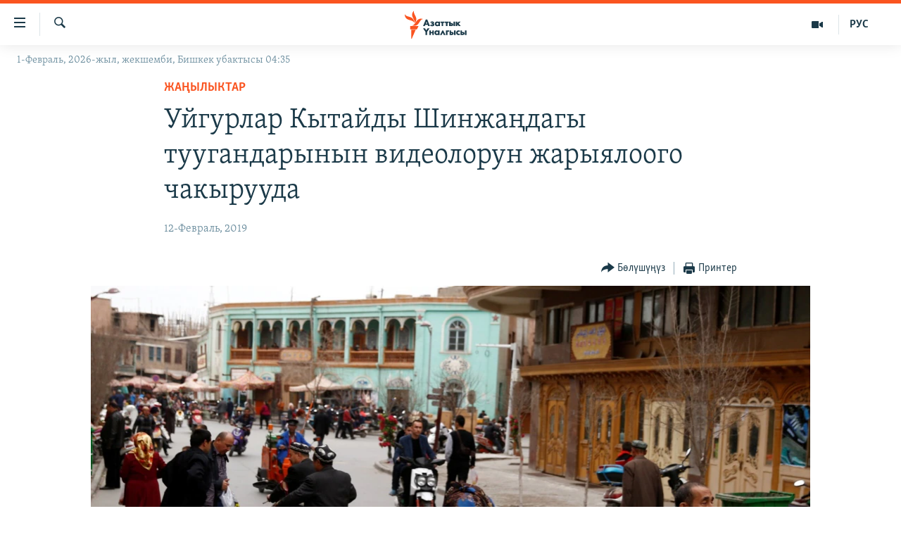

--- FILE ---
content_type: text/html; charset=utf-8
request_url: https://www.azattyk.org/a/29766195.html
body_size: 15605
content:

<!DOCTYPE html>
<html lang="ky" dir="ltr" class="no-js">
<head>
        <link rel="stylesheet" href="/Content/responsive/RFE/ky-KG/RFE-ky-KG.css?&amp;av=0.0.0.0&amp;cb=374">
<script src="https://tags.azattyk.org/rferl-pangea/prod/utag.sync.js"></script><script type='text/javascript' src='https://www.youtube.com/iframe_api' async></script>            <link rel="manifest" href="/manifest.json">
    <script type="text/javascript">
        //a general 'js' detection, must be on top level in <head>, due to CSS performance
        document.documentElement.className = "js";
        var cacheBuster = "374";
        var appBaseUrl = "/";
        var imgEnhancerBreakpoints = [0, 144, 256, 408, 650, 1023, 1597];
        var isLoggingEnabled = false;
        var isPreviewPage = false;
        var isLivePreviewPage = false;

        if (!isPreviewPage) {
            window.RFE = window.RFE || {};
            window.RFE.cacheEnabledByParam = window.location.href.indexOf('nocache=1') === -1;

            const url = new URL(window.location.href);
            const params = new URLSearchParams(url.search);

            // Remove the 'nocache' parameter
            params.delete('nocache');

            // Update the URL without the 'nocache' parameter
            url.search = params.toString();
            window.history.replaceState(null, '', url.toString());
        } else {
            window.addEventListener('load', function() {
                const links = window.document.links;
                for (let i = 0; i < links.length; i++) {
                    links[i].href = '#';
                    links[i].target = '_self';
                }
             })
        }

        // Iframe & Embed detection
        var embedProperties = {};

        try {
            // Reliable way to check if we are in an iframe.
            var isIframe = window.self !== window.top;
            embedProperties.is_iframe = isIframe;

            if (!isIframe) {
                embedProperties.embed_context = "main";
            } else {
                // We are in an iframe. Let's try to access the parent.
                // This access will only fail with strict cross-origin (without document.domain).
                var parentLocation = window.top.location;

                // The access succeeded. Now we explicitly compare the hostname.
                if (window.location.hostname === parentLocation.hostname) {
                    embedProperties.embed_context = "embed_self";
                } else {
                    // Hostname is different (e.g. different subdomain with document.domain)
                    embedProperties.embed_context = "embed_cross";
                }

                // Since the access works, we can safely get the details.
                embedProperties.url_parent = parentLocation.href;
                embedProperties.title_parent = window.top.document.title;
            }
        } catch (err) {
            // We are in an iframe, and an error occurred, probably due to cross-origin restrictions.
            embedProperties.is_iframe = true;
            embedProperties.embed_context = "embed_cross";

            // We cannot access the properties of window.top.
            // `document.referrer` can sometimes provide the URL of the parent page.
            // It is not 100% reliable, but it is the best we can do in this situation.
            embedProperties.url_parent = document.referrer || null;
            embedProperties.title_parent = null; // We can't get to the title in a cross-origin scenario.
        }

var pwaEnabled = false;        var swCacheDisabled;
    </script>
    <meta charset="utf-8" />

            <title>&#x423;&#x439;&#x433;&#x443;&#x440;&#x43B;&#x430;&#x440; &#x41A;&#x44B;&#x442;&#x430;&#x439;&#x434;&#x44B; &#x428;&#x438;&#x43D;&#x436;&#x430;&#x4A3;&#x434;&#x430;&#x433;&#x44B; &#x442;&#x443;&#x443;&#x433;&#x430;&#x43D;&#x434;&#x430;&#x440;&#x44B;&#x43D;&#x44B;&#x43D; &#x432;&#x438;&#x434;&#x435;&#x43E;&#x43B;&#x43E;&#x440;&#x443;&#x43D; &#x436;&#x430;&#x440;&#x44B;&#x44F;&#x43B;&#x43E;&#x43E;&#x433;&#x43E; &#x447;&#x430;&#x43A;&#x44B;&#x440;&#x443;&#x443;&#x434;&#x430;</title>
            <meta name="description" content="&#x418;&#x43D;&#x442;&#x435;&#x440;&#x43D;&#x435;&#x442;&#x442;&#x435;&#x433;&#x438; &#x441;&#x43E;&#x446;&#x438;&#x430;&#x43B;&#x434;&#x44B;&#x43A; &#x442;&#x4AF;&#x439;&#x4AF;&#x43D;&#x434;&#x4E9;&#x440;&#x434;&#x4E9; #MeTooUyghur &#x434;&#x435;&#x43F; &#x430;&#x442;&#x430;&#x43B;&#x433;&#x430;&#x43D; &#x445;&#x44D;&#x448;&#x442;&#x435;&#x433; &#x43C;&#x435;&#x43D;&#x435;&#x43D; &#x430;&#x43A;&#x446;&#x438;&#x44F; &#x43A;&#x430;&#x43C;&#x430;&#x43A;&#x442;&#x430; &#x43A;&#x430;&#x437;&#x430; &#x431;&#x43E;&#x43B;&#x433;&#x43E;&#x43D;&#x443; &#x43A;&#x430;&#x431;&#x430;&#x440;&#x43B;&#x430;&#x43D;&#x433;&#x430;&#x43D; &#x443;&#x439;&#x433;&#x443;&#x440; &#x43C;&#x443;&#x437;&#x44B;&#x43A;&#x430;&#x43D;&#x442; &#x410;&#x431;&#x434;&#x443;&#x440;&#x435;&#x445;&#x438;&#x43C; &#x425;&#x435;&#x439;&#x438;&#x442; &#x442;&#x443;&#x443;&#x440;&#x430;&#x43B;&#x443;&#x443; &#x432;&#x438;&#x434;&#x435;&#x440;&#x43E;&#x43B;&#x438;&#x43A; &#x41A;&#x44B;&#x442;&#x430;&#x439;&#x434;&#x44B;&#x43D; &#x43C;&#x430;&#x43C;&#x43B;&#x435;&#x43A;&#x435;&#x442;&#x442;&#x438;&#x43A; &#x43C;&#x430;&#x430;&#x43B;&#x44B;&#x43C;&#x430;&#x442; &#x43A;&#x430;&#x440;&#x430;&#x436;&#x430;&#x442;&#x442;&#x430;&#x440;&#x44B;&#x43D;&#x430;&#x43D; &#x43A;&#x4E9;&#x440;&#x441;&#x4E9;&#x442;&#x4AF;&#x43B;&#x433;&#x4E9;&#x43D;&#x434;&#x4E9;&#x43D; &#x43A;&#x438;&#x439;&#x438;&#x43D; 12-&#x444;&#x435;&#x432;&#x440;&#x430;&#x43B;&#x434;&#x430; &#x431;&#x430;&#x448;&#x442;&#x430;&#x43B;&#x434;&#x44B;.&#xA0;&#xD;&#xA; &#xAB;&#x41C;&#x435;&#x43D;&#x438;&#x43D; &#x436;&#x43E;&#x43B;&#x434;&#x43E;&#x448;&#x443;&#x43C; #MuhtarRozi &#x442;&#x43E;&#x43A;&#x442;&#x43E;&#x43E;&#x441;&#x443;&#x437; &#x442;&#x4AF;&#x440;&#x434;&#x4E9;..." />
                <meta name="keywords" content="Жаңылыктар, кытай, уйгур, шинжаң" />
    <meta name="viewport" content="width=device-width, initial-scale=1.0" />


    <meta http-equiv="X-UA-Compatible" content="IE=edge" />

<meta name="robots" content="max-image-preview:large"><meta property="fb:pages" content="132515023525838" /> <meta name="yandex-verification" content="9f3418917dcb252c" />

        <link href="https://www.azattyk.org/a/29766195.html" rel="canonical" />

        <meta name="apple-mobile-web-app-title" content="&#x410;&#x437;&#x430;&#x442;&#x442;&#x44B;&#x43A;" />
        <meta name="apple-mobile-web-app-status-bar-style" content="black" />
            <meta name="apple-itunes-app" content="app-id=1521472502, app-argument=//29766195.ltr" />
            <meta property="fb:admins" content="&#x424;&#x435;&#x439;&#x441;&#x431;&#x443;&#x43A;&#x442;&#x430;&#x433;&#x44B; &#x441;&#x430;&#x43D;&#x430;&#x440;&#x438;&#x43F;&#x442;&#x438;&#x43A; &#x43A;&#x4E9;&#x440;&#x441;&#x4E9;&#x442;&#x43A;&#x4AF;&#x447;:" />
<meta content="&#x423;&#x439;&#x433;&#x443;&#x440;&#x43B;&#x430;&#x440; &#x41A;&#x44B;&#x442;&#x430;&#x439;&#x434;&#x44B; &#x428;&#x438;&#x43D;&#x436;&#x430;&#x4A3;&#x434;&#x430;&#x433;&#x44B; &#x442;&#x443;&#x443;&#x433;&#x430;&#x43D;&#x434;&#x430;&#x440;&#x44B;&#x43D;&#x44B;&#x43D; &#x432;&#x438;&#x434;&#x435;&#x43E;&#x43B;&#x43E;&#x440;&#x443;&#x43D; &#x436;&#x430;&#x440;&#x44B;&#x44F;&#x43B;&#x43E;&#x43E;&#x433;&#x43E; &#x447;&#x430;&#x43A;&#x44B;&#x440;&#x443;&#x443;&#x434;&#x430;" property="og:title"></meta>
<meta content="&#x418;&#x43D;&#x442;&#x435;&#x440;&#x43D;&#x435;&#x442;&#x442;&#x435;&#x433;&#x438; &#x441;&#x43E;&#x446;&#x438;&#x430;&#x43B;&#x434;&#x44B;&#x43A; &#x442;&#x4AF;&#x439;&#x4AF;&#x43D;&#x434;&#x4E9;&#x440;&#x434;&#x4E9; #MeTooUyghur &#x434;&#x435;&#x43F; &#x430;&#x442;&#x430;&#x43B;&#x433;&#x430;&#x43D; &#x445;&#x44D;&#x448;&#x442;&#x435;&#x433; &#x43C;&#x435;&#x43D;&#x435;&#x43D; &#x430;&#x43A;&#x446;&#x438;&#x44F; &#x43A;&#x430;&#x43C;&#x430;&#x43A;&#x442;&#x430; &#x43A;&#x430;&#x437;&#x430; &#x431;&#x43E;&#x43B;&#x433;&#x43E;&#x43D;&#x443; &#x43A;&#x430;&#x431;&#x430;&#x440;&#x43B;&#x430;&#x43D;&#x433;&#x430;&#x43D; &#x443;&#x439;&#x433;&#x443;&#x440; &#x43C;&#x443;&#x437;&#x44B;&#x43A;&#x430;&#x43D;&#x442; &#x410;&#x431;&#x434;&#x443;&#x440;&#x435;&#x445;&#x438;&#x43C; &#x425;&#x435;&#x439;&#x438;&#x442; &#x442;&#x443;&#x443;&#x440;&#x430;&#x43B;&#x443;&#x443; &#x432;&#x438;&#x434;&#x435;&#x440;&#x43E;&#x43B;&#x438;&#x43A; &#x41A;&#x44B;&#x442;&#x430;&#x439;&#x434;&#x44B;&#x43D; &#x43C;&#x430;&#x43C;&#x43B;&#x435;&#x43A;&#x435;&#x442;&#x442;&#x438;&#x43A; &#x43C;&#x430;&#x430;&#x43B;&#x44B;&#x43C;&#x430;&#x442; &#x43A;&#x430;&#x440;&#x430;&#x436;&#x430;&#x442;&#x442;&#x430;&#x440;&#x44B;&#x43D;&#x430;&#x43D; &#x43A;&#x4E9;&#x440;&#x441;&#x4E9;&#x442;&#x4AF;&#x43B;&#x433;&#x4E9;&#x43D;&#x434;&#x4E9;&#x43D; &#x43A;&#x438;&#x439;&#x438;&#x43D; 12-&#x444;&#x435;&#x432;&#x440;&#x430;&#x43B;&#x434;&#x430; &#x431;&#x430;&#x448;&#x442;&#x430;&#x43B;&#x434;&#x44B;.&#xA0;&#xD;&#xA; &#xAB;&#x41C;&#x435;&#x43D;&#x438;&#x43D; &#x436;&#x43E;&#x43B;&#x434;&#x43E;&#x448;&#x443;&#x43C; #MuhtarRozi &#x442;&#x43E;&#x43A;&#x442;&#x43E;&#x43E;&#x441;&#x443;&#x437; &#x442;&#x4AF;&#x440;&#x434;&#x4E9;..." property="og:description"></meta>
<meta content="article" property="og:type"></meta>
<meta content="https://www.azattyk.org/a/29766195.html" property="og:url"></meta>
<meta content="&#x410;&#x437;&#x430;&#x442;&#x442;&#x44B;&#x43A; &#x3A5;&#x43D;&#x430;&#x43B;&#x433;&#x44B;&#x441;&#x44B;" property="og:site_name"></meta>
<meta content="https://www.facebook.com/Azattyk.unalgysy" property="article:publisher"></meta>
<meta content="https://gdb.rferl.org/133d4eb4-e4e3-4b1c-8fb1-6cb629f39491_w1200_h630.jpg" property="og:image"></meta>
<meta content="1200" property="og:image:width"></meta>
<meta content="630" property="og:image:height"></meta>
<meta content="460215691922613" property="fb:app_id"></meta>
<meta content="summary_large_image" name="twitter:card"></meta>
<meta content="@Azattyk_Radiosu" name="twitter:site"></meta>
<meta content="https://gdb.rferl.org/133d4eb4-e4e3-4b1c-8fb1-6cb629f39491_w1200_h630.jpg" name="twitter:image"></meta>
<meta content="&#x423;&#x439;&#x433;&#x443;&#x440;&#x43B;&#x430;&#x440; &#x41A;&#x44B;&#x442;&#x430;&#x439;&#x434;&#x44B; &#x428;&#x438;&#x43D;&#x436;&#x430;&#x4A3;&#x434;&#x430;&#x433;&#x44B; &#x442;&#x443;&#x443;&#x433;&#x430;&#x43D;&#x434;&#x430;&#x440;&#x44B;&#x43D;&#x44B;&#x43D; &#x432;&#x438;&#x434;&#x435;&#x43E;&#x43B;&#x43E;&#x440;&#x443;&#x43D; &#x436;&#x430;&#x440;&#x44B;&#x44F;&#x43B;&#x43E;&#x43E;&#x433;&#x43E; &#x447;&#x430;&#x43A;&#x44B;&#x440;&#x443;&#x443;&#x434;&#x430;" name="twitter:title"></meta>
<meta content="&#x418;&#x43D;&#x442;&#x435;&#x440;&#x43D;&#x435;&#x442;&#x442;&#x435;&#x433;&#x438; &#x441;&#x43E;&#x446;&#x438;&#x430;&#x43B;&#x434;&#x44B;&#x43A; &#x442;&#x4AF;&#x439;&#x4AF;&#x43D;&#x434;&#x4E9;&#x440;&#x434;&#x4E9; #MeTooUyghur &#x434;&#x435;&#x43F; &#x430;&#x442;&#x430;&#x43B;&#x433;&#x430;&#x43D; &#x445;&#x44D;&#x448;&#x442;&#x435;&#x433; &#x43C;&#x435;&#x43D;&#x435;&#x43D; &#x430;&#x43A;&#x446;&#x438;&#x44F; &#x43A;&#x430;&#x43C;&#x430;&#x43A;&#x442;&#x430; &#x43A;&#x430;&#x437;&#x430; &#x431;&#x43E;&#x43B;&#x433;&#x43E;&#x43D;&#x443; &#x43A;&#x430;&#x431;&#x430;&#x440;&#x43B;&#x430;&#x43D;&#x433;&#x430;&#x43D; &#x443;&#x439;&#x433;&#x443;&#x440; &#x43C;&#x443;&#x437;&#x44B;&#x43A;&#x430;&#x43D;&#x442; &#x410;&#x431;&#x434;&#x443;&#x440;&#x435;&#x445;&#x438;&#x43C; &#x425;&#x435;&#x439;&#x438;&#x442; &#x442;&#x443;&#x443;&#x440;&#x430;&#x43B;&#x443;&#x443; &#x432;&#x438;&#x434;&#x435;&#x440;&#x43E;&#x43B;&#x438;&#x43A; &#x41A;&#x44B;&#x442;&#x430;&#x439;&#x434;&#x44B;&#x43D; &#x43C;&#x430;&#x43C;&#x43B;&#x435;&#x43A;&#x435;&#x442;&#x442;&#x438;&#x43A; &#x43C;&#x430;&#x430;&#x43B;&#x44B;&#x43C;&#x430;&#x442; &#x43A;&#x430;&#x440;&#x430;&#x436;&#x430;&#x442;&#x442;&#x430;&#x440;&#x44B;&#x43D;&#x430;&#x43D; &#x43A;&#x4E9;&#x440;&#x441;&#x4E9;&#x442;&#x4AF;&#x43B;&#x433;&#x4E9;&#x43D;&#x434;&#x4E9;&#x43D; &#x43A;&#x438;&#x439;&#x438;&#x43D; 12-&#x444;&#x435;&#x432;&#x440;&#x430;&#x43B;&#x434;&#x430; &#x431;&#x430;&#x448;&#x442;&#x430;&#x43B;&#x434;&#x44B;.&#xA0;&#xD;&#xA; &#xAB;&#x41C;&#x435;&#x43D;&#x438;&#x43D; &#x436;&#x43E;&#x43B;&#x434;&#x43E;&#x448;&#x443;&#x43C; #MuhtarRozi &#x442;&#x43E;&#x43A;&#x442;&#x43E;&#x43E;&#x441;&#x443;&#x437; &#x442;&#x4AF;&#x440;&#x434;&#x4E9;..." name="twitter:description"></meta>
                    <link rel="amphtml" href="https://www.azattyk.org/amp/29766195.html" />
<script type="application/ld+json">{"articleSection":"Жаңылыктар","isAccessibleForFree":true,"headline":"Уйгурлар Кытайды Шинжаңдагы туугандарынын видеолорун жарыялоого чакырууда","inLanguage":"ky-KG","keywords":"Жаңылыктар, кытай, уйгур, шинжаң","author":{"@type":"Person","name":"ЭЕ/АҮ"},"datePublished":"2019-02-12 15:56:19Z","dateModified":"2019-02-12 16:28:19Z","publisher":{"logo":{"width":512,"height":220,"@type":"ImageObject","url":"https://www.azattyk.org/Content/responsive/RFE/ky-KG/img/logo.png"},"@type":"NewsMediaOrganization","url":"https://www.azattyk.org","sameAs":["https://www.facebook.com/azattyk.org","https://twitter.com/Azattyk_Radiosu","https://www.youtube.com/user/AzattykUnalgysy","https://telegram.me/Azattyk_radiosu","https://soundcloud.com/azattyk-audio","https://www.instagram.com/azattyk.kg/","https://www.whatsapp.com/channel/0029VaEfXksHbFV2MNnL1I3E","https://www.whatsapp.com/channel/0029VaEfXksHbFV2MNnL1I3E"],"name":"Азаттык Үналгысы | Кыргызстан: видео, фото, кабарлар","alternateName":""},"@context":"https://schema.org","@type":"NewsArticle","mainEntityOfPage":"https://www.azattyk.org/a/29766195.html","url":"https://www.azattyk.org/a/29766195.html","description":"Интернеттеги социалдык түйүндөрдө #MeTooUyghur деп аталган хэштег менен акция камакта каза болгону кабарланган уйгур музыкант Абдурехим Хейит тууралуу видеролик Кытайдын мамлекеттик маалымат каражаттарынан көрсөтүлгөндөн кийин 12-февралда башталды. \r\n «Менин жолдошум #MuhtarRozi токтоосуз түрдө...","image":{"width":1080,"height":608,"@type":"ImageObject","url":"https://gdb.rferl.org/133d4eb4-e4e3-4b1c-8fb1-6cb629f39491_w1080_h608.jpg"},"name":"Уйгурлар Кытайды Шинжаңдагы туугандарынын видеолорун жарыялоого чакырууда"}</script>
    <script src="/Scripts/responsive/infographics.bundle.min.js?&amp;av=0.0.0.0&amp;cb=374"></script>
        <script src="/Scripts/responsive/dollardom.min.js?&amp;av=0.0.0.0&amp;cb=374"></script>
        <script src="/Scripts/responsive/modules/commons.js?&amp;av=0.0.0.0&amp;cb=374"></script>
        <script src="/Scripts/responsive/modules/app_code.js?&amp;av=0.0.0.0&amp;cb=374"></script>

        <link rel="icon" type="image/svg+xml" href="/Content/responsive/RFE/img/webApp/favicon.svg" />
        <link rel="alternate icon" href="/Content/responsive/RFE/img/webApp/favicon.ico" />
            <link rel="mask-icon" color="#ea6903" href="/Content/responsive/RFE/img/webApp/favicon_safari.svg" />
        <link rel="apple-touch-icon" sizes="152x152" href="/Content/responsive/RFE/img/webApp/ico-152x152.png" />
        <link rel="apple-touch-icon" sizes="144x144" href="/Content/responsive/RFE/img/webApp/ico-144x144.png" />
        <link rel="apple-touch-icon" sizes="114x114" href="/Content/responsive/RFE/img/webApp/ico-114x114.png" />
        <link rel="apple-touch-icon" sizes="72x72" href="/Content/responsive/RFE/img/webApp/ico-72x72.png" />
        <link rel="apple-touch-icon-precomposed" href="/Content/responsive/RFE/img/webApp/ico-57x57.png" />
        <link rel="icon" sizes="192x192" href="/Content/responsive/RFE/img/webApp/ico-192x192.png" />
        <link rel="icon" sizes="128x128" href="/Content/responsive/RFE/img/webApp/ico-128x128.png" />
        <meta name="msapplication-TileColor" content="#ffffff" />
        <meta name="msapplication-TileImage" content="/Content/responsive/RFE/img/webApp/ico-144x144.png" />
                <link rel="preload" href="/Content/responsive/fonts/Skolar-Lt_Cyrl_v2.4.woff" type="font/woff" as="font" crossorigin="anonymous" />
    <link rel="alternate" type="application/rss+xml" title="RFE/RL - Top Stories [RSS]" href="/api/" />
    <link rel="sitemap" type="application/rss+xml" href="/sitemap.xml" />
    
    



        <script type="text/javascript" >
            var analyticsData = Object.assign(embedProperties, {url:"https://www.azattyk.org/a/29766195.html",property_id:"419",article_uid:"29766195",page_title:"Уйгурлар Кытайды Шинжаңдагы туугандарынын видеолорун жарыялоого чакырууда",page_type:"article",content_type:"article",subcontent_type:"article",last_modified:"2019-02-12 16:28:19Z",pub_datetime:"2019-02-12 15:56:19Z",section:"жаңылыктар",english_section:"ky-news",byline:"",categories:"ky-news",tags:"кытай;уйгур;шинжаң",domain:"www.azattyk.org",language:"Kyrgyz",language_service:"RFERL Kyrgyz",platform:"web",copied:"no",copied_article:"",copied_title:"",runs_js:"Yes",cms_release:"8.45.0.0.374",enviro_type:"prod",slug:"",entity:"RFE",short_language_service:"KYR",platform_short:"W",page_name:"Уйгурлар Кытайды Шинжаңдагы туугандарынын видеолорун жарыялоого чакырууда"});
            // Push Analytics data as GTM message (without "event" attribute and before GTM initialization)
            window.dataLayer = window.dataLayer || [];
            window.dataLayer.push(analyticsData);
        </script>
        <script type="text/javascript" data-cookiecategory="analytics">
            var gtmEventObject = {event: 'page_meta_ready'};window.dataLayer = window.dataLayer || [];window.dataLayer.push(gtmEventObject);
            var renderGtm = "true";
            if (renderGtm === "true") {
                (function(w,d,s,l,i){w[l]=w[l]||[];w[l].push({'gtm.start':new Date().getTime(),event:'gtm.js'});var f=d.getElementsByTagName(s)[0],j=d.createElement(s),dl=l!='dataLayer'?'&l='+l:'';j.async=true;j.src='//www.googletagmanager.com/gtm.js?id='+i+dl;f.parentNode.insertBefore(j,f);})(window,document,'script','dataLayer','GTM-WXZBPZ');
            }
        </script>
</head>
<body class=" nav-no-loaded cc_theme pg-article pg-article--single-column print-lay-article use-sticky-share nojs-images date-time-enabled">
<noscript><iframe src="https://www.googletagmanager.com/ns.html?id=GTM-WXZBPZ" height="0" width="0" style="display:none;visibility:hidden"></iframe></noscript>        <!--Analytics tag js version start-->
            <script type="text/javascript" data-cookiecategory="analytics">
                var utag_data = Object.assign({}, analyticsData, {pub_year:"2019",pub_month:"02",pub_day:"12",pub_hour:"15",pub_weekday:"Tuesday"});
if(typeof(TealiumTagFrom)==='function' && typeof(TealiumTagSearchKeyword)==='function') {
var utag_from=TealiumTagFrom();var utag_searchKeyword=TealiumTagSearchKeyword();
if(utag_searchKeyword!=null && utag_searchKeyword!=='' && utag_data["search_keyword"]==null) utag_data["search_keyword"]=utag_searchKeyword;if(utag_from!=null && utag_from!=='') utag_data["from"]=TealiumTagFrom();}
                if(window.top!== window.self&&utag_data.page_type==="snippet"){utag_data.page_type = 'iframe';}
                try{if(window.top!==window.self&&window.self.location.hostname===window.top.location.hostname){utag_data.platform = 'self-embed';utag_data.platform_short = 'se';}}catch(e){if(window.top!==window.self&&window.self.location.search.includes("platformType=self-embed")){utag_data.platform = 'cross-promo';utag_data.platform_short = 'cp';}}
                (function(a,b,c,d){    a="https://tags.azattyk.org/rferl-pangea/prod/utag.js";    b=document;c="script";d=b.createElement(c);d.src=a;d.type="text/java"+c;d.async=true;    a=b.getElementsByTagName(c)[0];a.parentNode.insertBefore(d,a);    })();
            </script>
        <!--Analytics tag js version end-->
<!-- Analytics tag management NoScript -->
<noscript>
<img style="position: absolute; border: none;" src="https://ssc.azattyk.org/b/ss/bbgprod,bbgentityrferl/1/G.4--NS/1827094851?pageName=rfe%3akyr%3aw%3aarticle%3a%d0%a3%d0%b9%d0%b3%d1%83%d1%80%d0%bb%d0%b0%d1%80%20%d0%9a%d1%8b%d1%82%d0%b0%d0%b9%d0%b4%d1%8b%20%d0%a8%d0%b8%d0%bd%d0%b6%d0%b0%d2%a3%d0%b4%d0%b0%d0%b3%d1%8b%20%d1%82%d1%83%d1%83%d0%b3%d0%b0%d0%bd%d0%b4%d0%b0%d1%80%d1%8b%d0%bd%d1%8b%d0%bd%20%d0%b2%d0%b8%d0%b4%d0%b5%d0%be%d0%bb%d0%be%d1%80%d1%83%d0%bd%20%d0%b6%d0%b0%d1%80%d1%8b%d1%8f%d0%bb%d0%be%d0%be%d0%b3%d0%be%20%d1%87%d0%b0%d0%ba%d1%8b%d1%80%d1%83%d1%83%d0%b4%d0%b0&amp;c6=%d0%a3%d0%b9%d0%b3%d1%83%d1%80%d0%bb%d0%b0%d1%80%20%d0%9a%d1%8b%d1%82%d0%b0%d0%b9%d0%b4%d1%8b%20%d0%a8%d0%b8%d0%bd%d0%b6%d0%b0%d2%a3%d0%b4%d0%b0%d0%b3%d1%8b%20%d1%82%d1%83%d1%83%d0%b3%d0%b0%d0%bd%d0%b4%d0%b0%d1%80%d1%8b%d0%bd%d1%8b%d0%bd%20%d0%b2%d0%b8%d0%b4%d0%b5%d0%be%d0%bb%d0%be%d1%80%d1%83%d0%bd%20%d0%b6%d0%b0%d1%80%d1%8b%d1%8f%d0%bb%d0%be%d0%be%d0%b3%d0%be%20%d1%87%d0%b0%d0%ba%d1%8b%d1%80%d1%83%d1%83%d0%b4%d0%b0&amp;v36=8.45.0.0.374&amp;v6=D=c6&amp;g=https%3a%2f%2fwww.azattyk.org%2fa%2f29766195.html&amp;c1=D=g&amp;v1=D=g&amp;events=event1,event52&amp;c16=rferl%20kyrgyz&amp;v16=D=c16&amp;c5=ky-news&amp;v5=D=c5&amp;ch=%d0%96%d0%b0%d2%a3%d1%8b%d0%bb%d1%8b%d0%ba%d1%82%d0%b0%d1%80&amp;c15=kyrgyz&amp;v15=D=c15&amp;c4=article&amp;v4=D=c4&amp;c14=29766195&amp;v14=D=c14&amp;v20=no&amp;c17=web&amp;v17=D=c17&amp;mcorgid=518abc7455e462b97f000101%40adobeorg&amp;server=www.azattyk.org&amp;pageType=D=c4&amp;ns=bbg&amp;v29=D=server&amp;v25=rfe&amp;v30=419&amp;v105=D=User-Agent " alt="analytics" width="1" height="1" /></noscript>
<!-- End of Analytics tag management NoScript -->


        <!--*** Accessibility links - For ScreenReaders only ***-->
        <section>
            <div class="sr-only">
                <h2>&#x41B;&#x438;&#x43D;&#x43A;&#x442;&#x435;&#x440; </h2>
                <ul>
                    <li><a href="#content" data-disable-smooth-scroll="1">&#x41C;&#x430;&#x437;&#x43C;&#x443;&#x43D;&#x433;&#x430; &#x4E9;&#x442;&#x4AF;&#x4A3;&#x4AF;&#x437;</a></li>
                    <li><a href="#navigation" data-disable-smooth-scroll="1">&#x41D;&#x430;&#x432;&#x438;&#x433;&#x430;&#x446;&#x438;&#x44F;&#x433;&#x430; &#x4E9;&#x442;&#x4AF;&#x4A3;&#x4AF;&#x437;</a></li>
                    <li><a href="#txtHeaderSearch" data-disable-smooth-scroll="1">&#x418;&#x437;&#x434;&#x4E9;&#x4E9;&#x433;&#x4E9; &#x441;&#x430;&#x43B;&#x44B;&#x4A3;&#x44B;&#x437;</a></li>
                </ul>
            </div>
        </section>
    




<div dir="ltr">
    <div id="page">
            <aside>

<div class="c-lightbox overlay-modal">
    <div class="c-lightbox__intro">
        <h2 class="c-lightbox__intro-title"></h2>
        <button class="btn btn--rounded c-lightbox__btn c-lightbox__intro-next" title="&#x410;&#x43B;&#x434;&#x44B;&#x433;&#x430;">
            <span class="ico ico--rounded ico-chevron-forward"></span>
            <span class="sr-only">&#x410;&#x43B;&#x434;&#x44B;&#x433;&#x430;</span>
        </button>
    </div>
    <div class="c-lightbox__nav">
        <button class="btn btn--rounded c-lightbox__btn c-lightbox__btn--close" title="&#x416;&#x430;&#x431;&#x443;&#x443;">
            <span class="ico ico--rounded ico-close"></span>
            <span class="sr-only">&#x416;&#x430;&#x431;&#x443;&#x443;</span>
        </button>
        <button class="btn btn--rounded c-lightbox__btn c-lightbox__btn--prev" title="&#x410;&#x440;&#x442;&#x43A;&#x430;">
            <span class="ico ico--rounded ico-chevron-backward"></span>
            <span class="sr-only">&#x410;&#x440;&#x442;&#x43A;&#x430;</span>
        </button>
        <button class="btn btn--rounded c-lightbox__btn c-lightbox__btn--next" title="&#x410;&#x43B;&#x434;&#x44B;&#x433;&#x430;">
            <span class="ico ico--rounded ico-chevron-forward"></span>
            <span class="sr-only">&#x410;&#x43B;&#x434;&#x44B;&#x433;&#x430;</span>
        </button>
    </div>
    <div class="c-lightbox__content-wrap">
        <figure class="c-lightbox__content">
            <span class="c-spinner c-spinner--lightbox">
                <img src="/Content/responsive/img/player-spinner.png"
                     alt="please wait"
                     title="please wait" />
            </span>
            <div class="c-lightbox__img">
                <div class="thumb">
                    <img src="" alt="" />
                </div>
            </div>
            <figcaption>
                <div class="c-lightbox__info c-lightbox__info--foot">
                    <span class="c-lightbox__counter"></span>
                    <span class="caption c-lightbox__caption"></span>
                </div>
            </figcaption>
        </figure>
    </div>
    <div class="hidden">
        <div class="content-advisory__box content-advisory__box--lightbox">
            <span class="content-advisory__box-text">&#x421;&#x4AF;&#x440;&#x4E9;&#x442; &#x430;&#x439;&#x440;&#x44B;&#x43C; &#x43E;&#x43A;&#x443;&#x440;&#x43C;&#x430;&#x43D;&#x434;&#x430;&#x440; &#x4AF;&#x447;&#x4AF;&#x43D; &#x4AF;&#x440;&#x4E9;&#x439; &#x443;&#x447;&#x443;&#x440;&#x433;&#x430;&#x43D; &#x43C;&#x430;&#x430;&#x43D;&#x430;&#x439; &#x436;&#x430;&#x440;&#x430;&#x442;&#x44B;&#x448;&#x44B; &#x43C;&#x4AF;&#x43C;&#x43A;&#x4AF;&#x43D;</span>
            <button class="btn btn--transparent content-advisory__box-btn m-t-md" value="text" type="button">
                <span class="btn__text">
                    &#x431;&#x430;&#x441;&#x44B;&#x43F; &#x43A;&#x4E9;&#x440;&#x4AF;&#x4A3;&#x4AF;&#x437;
                </span>
            </button>
        </div>
    </div>
</div>

<div class="print-dialogue">
    <div class="container">
        <h3 class="print-dialogue__title section-head">&#x41F;&#x440;&#x438;&#x43D;&#x442;&#x435;&#x440;&#x434;&#x435;&#x43D; &#x447;&#x44B;&#x433;&#x430;&#x440;&#x443;&#x443;:</h3>
        <div class="print-dialogue__opts">
            <ul class="print-dialogue__opt-group">
                <li class="form__group form__group--checkbox">
                    <input class="form__check " id="checkboxImages" name="checkboxImages" type="checkbox" checked="checked" />
                    <label for="checkboxImages" class="form__label m-t-md">&#x421;&#x4AF;&#x440;&#x4E9;&#x442;&#x442;&#x4E9;&#x440;</label>
                </li>
                <li class="form__group form__group--checkbox">
                    <input class="form__check " id="checkboxMultimedia" name="checkboxMultimedia" type="checkbox" checked="checked" />
                    <label for="checkboxMultimedia" class="form__label m-t-md">Multimedia</label>
                </li>
            </ul>
            <ul class="print-dialogue__opt-group">
                <li class="form__group form__group--checkbox">
                    <input class="form__check " id="checkboxEmbedded" name="checkboxEmbedded" type="checkbox" checked="checked" />
                    <label for="checkboxEmbedded" class="form__label m-t-md">&#x422;&#x438;&#x440;&#x43A;&#x435;&#x43B;&#x433;&#x435;&#x43D; &#x43C;&#x430;&#x437;&#x43C;&#x443;&#x43D;</label>
                </li>
                <li class="hidden">
                    <input class="form__check " id="checkboxComments" name="checkboxComments" type="checkbox" />
                    <label for="checkboxComments" class="form__label m-t-md">&#x41A;&#x43E;&#x43C;&#x43C;&#x435;&#x43D;&#x442;&#x430;&#x440;&#x438;&#x439;&#x43B;&#x435;&#x440;</label>
                </li>
            </ul>
        </div>
        <div class="print-dialogue__buttons">
            <button class="btn  btn--secondary close-button" type="button" title="&#x411;&#x430;&#x448; &#x442;&#x430;&#x440;&#x442;&#x443;&#x443;">
                <span class="btn__text ">&#x411;&#x430;&#x448; &#x442;&#x430;&#x440;&#x442;&#x443;&#x443;</span>
            </button>
            <button class="btn  btn-cust-print m-l-sm" type="button" title="&#x41F;&#x440;&#x438;&#x43D;&#x442;&#x435;&#x440;">
                <span class="btn__text ">&#x41F;&#x440;&#x438;&#x43D;&#x442;&#x435;&#x440;</span>
            </button>
        </div>
    </div>
</div>                
<div class="ctc-message pos-fix">
    <div class="ctc-message__inner">&#x428;&#x438;&#x43B;&#x442;&#x435;&#x43C;&#x435; &#x43A;&#x4E9;&#x447;&#x4AF;&#x440;&#x4AF;&#x43B;&#x434;&#x4AF;</div>
</div>
            </aside>

<div class="hdr-20 hdr-20--big">
    <div class="hdr-20__inner">
        <div class="hdr-20__max pos-rel">
            <div class="hdr-20__side hdr-20__side--primary d-flex">
                <label data-for="main-menu-ctrl" data-switcher-trigger="true" data-switch-target="main-menu-ctrl" class="burger hdr-trigger pos-rel trans-trigger" data-trans-evt="click" data-trans-id="menu">
                    <span class="ico ico-close hdr-trigger__ico hdr-trigger__ico--close burger__ico burger__ico--close"></span>
                    <span class="ico ico-menu hdr-trigger__ico hdr-trigger__ico--open burger__ico burger__ico--open"></span>
                </label>
                <div class="menu-pnl pos-fix trans-target" data-switch-target="main-menu-ctrl" data-trans-id="menu">
                    <div class="menu-pnl__inner">
                        <nav class="main-nav menu-pnl__item menu-pnl__item--first">
                            <ul class="main-nav__list accordeon" data-analytics-tales="false" data-promo-name="link" data-location-name="nav,secnav">
                                

        <li class="main-nav__item">
            <a class="main-nav__item-name main-nav__item-name--link" href="/news" title="&#x416;&#x430;&#x4A3;&#x44B;&#x43B;&#x44B;&#x43A;&#x442;&#x430;&#x440;" data-item-name="ky-news" >&#x416;&#x430;&#x4A3;&#x44B;&#x43B;&#x44B;&#x43A;&#x442;&#x430;&#x440;</a>
        </li>

        <li class="main-nav__item accordeon__item" data-switch-target="menu-item-960">
            <label class="main-nav__item-name main-nav__item-name--label accordeon__control-label" data-switcher-trigger="true" data-for="menu-item-960">
                &#x41A;&#x44B;&#x440;&#x433;&#x44B;&#x437;&#x441;&#x442;&#x430;&#x43D;
                <span class="ico ico-chevron-down main-nav__chev"></span>
            </label>
            <div class="main-nav__sub-list">
                
    <a class="main-nav__item-name main-nav__item-name--link main-nav__item-name--sub" href="/Kyrgyzstan" title="&#x41A;&#x44B;&#x440;&#x433;&#x44B;&#x437;&#x441;&#x442;&#x430;&#x43D;" data-item-name="kyrgyzstan" >&#x41A;&#x44B;&#x440;&#x433;&#x44B;&#x437;&#x441;&#x442;&#x430;&#x43D;</a>

    <a class="main-nav__item-name main-nav__item-name--link main-nav__item-name--sub" href="/politics" title="&#x421;&#x430;&#x44F;&#x441;&#x430;&#x442;" data-item-name="saiasat" >&#x421;&#x430;&#x44F;&#x441;&#x430;&#x442;</a>

    <a class="main-nav__item-name main-nav__item-name--link main-nav__item-name--sub" href="/economics" title="&#x42D;&#x43A;&#x43E;&#x43D;&#x43E;&#x43C;&#x438;&#x43A;&#x430;" data-item-name="ky-economy" >&#x42D;&#x43A;&#x43E;&#x43D;&#x43E;&#x43C;&#x438;&#x43A;&#x430;</a>

    <a class="main-nav__item-name main-nav__item-name--link main-nav__item-name--sub" href="/culture" title="&#x43C;&#x430;&#x434;&#x430;&#x43D;&#x438;&#x44F;&#x442;" data-item-name="ky-culture" >&#x43C;&#x430;&#x434;&#x430;&#x43D;&#x438;&#x44F;&#x442;</a>

            </div>
        </li>

        <li class="main-nav__item accordeon__item" data-switch-target="menu-item-1030">
            <label class="main-nav__item-name main-nav__item-name--label accordeon__control-label" data-switcher-trigger="true" data-for="menu-item-1030">
                &#x414;&#x4AF;&#x439;&#x43D;&#x4E9;
                <span class="ico ico-chevron-down main-nav__chev"></span>
            </label>
            <div class="main-nav__sub-list">
                
    <a class="main-nav__item-name main-nav__item-name--link main-nav__item-name--sub" href="/world" title="&#x414;&#x4AF;&#x439;&#x43D;&#x4E9;" data-item-name="ky-world" >&#x414;&#x4AF;&#x439;&#x43D;&#x4E9;</a>

    <a class="main-nav__item-name main-nav__item-name--link main-nav__item-name--sub" href="/central-asia" title="&#x411;&#x43E;&#x440;&#x431;&#x43E;&#x440; &#x410;&#x437;&#x438;&#x44F;" data-item-name="ky-central_asia" >&#x411;&#x43E;&#x440;&#x431;&#x43E;&#x440; &#x410;&#x437;&#x438;&#x44F;</a>

            </div>
        </li>

        <li class="main-nav__item">
            <a class="main-nav__item-name main-nav__item-name--link" href="/p/8776.html" title="&#x423;&#x43A;&#x440;&#x430;&#x438;&#x43D;&#x430;" data-item-name="war-in-ukraine" >&#x423;&#x43A;&#x440;&#x430;&#x438;&#x43D;&#x430;</a>
        </li>

        <li class="main-nav__item">
            <a class="main-nav__item-name main-nav__item-name--link" href="/investigation" title="&#x410;&#x442;&#x430;&#x439;&#x44B;&#x43D; &#x438;&#x43B;&#x438;&#x43A;&#x442;&#x4E9;&#x4E9;" data-item-name="ky-special-investiagiton" >&#x410;&#x442;&#x430;&#x439;&#x44B;&#x43D; &#x438;&#x43B;&#x438;&#x43A;&#x442;&#x4E9;&#x4E9;</a>
        </li>

        <li class="main-nav__item accordeon__item" data-switch-target="menu-item-2922">
            <label class="main-nav__item-name main-nav__item-name--label accordeon__control-label" data-switcher-trigger="true" data-for="menu-item-2922">
                &#x422;&#x412; &#x43F;&#x440;&#x43E;&#x433;&#x440;&#x430;&#x43C;&#x43C;&#x430;&#x43B;&#x430;&#x440;
                <span class="ico ico-chevron-down main-nav__chev"></span>
            </label>
            <div class="main-nav__sub-list">
                
    <a class="main-nav__item-name main-nav__item-name--link main-nav__item-name--sub" href="/z/17386" title="&#x411;&#x4AF;&#x433;&#x4AF;&#x43D; &#x410;&#x437;&#x430;&#x442;&#x442;&#x44B;&#x43A;&#x442;&#x430;" data-item-name="world-news" >&#x411;&#x4AF;&#x433;&#x4AF;&#x43D; &#x410;&#x437;&#x430;&#x442;&#x442;&#x44B;&#x43A;&#x442;&#x430;</a>

    <a class="main-nav__item-name main-nav__item-name--link main-nav__item-name--sub" href="/ExpertterTV" title="&#x42D;&#x43A;&#x441;&#x43F;&#x435;&#x440;&#x442;&#x442;&#x435;&#x440; &#x442;&#x430;&#x43B;&#x434;&#x430;&#x439;&#x442;" data-item-name="experts_analyze" >&#x42D;&#x43A;&#x441;&#x43F;&#x435;&#x440;&#x442;&#x442;&#x435;&#x440; &#x442;&#x430;&#x43B;&#x434;&#x430;&#x439;&#x442;</a>

    <a class="main-nav__item-name main-nav__item-name--link main-nav__item-name--sub" href="/DuinoTV" title="&#x411;&#x438;&#x437; &#x436;&#x430;&#x43D;&#x430; &#x434;&#x4AF;&#x439;&#x43D;&#x4E9;" data-item-name="world-and-us-tv" >&#x411;&#x438;&#x437; &#x436;&#x430;&#x43D;&#x430; &#x434;&#x4AF;&#x439;&#x43D;&#x4E9;</a>

    <a class="main-nav__item-name main-nav__item-name--link main-nav__item-name--sub" href="/DanisteTV" title="&#x414;&#x430;&#x43D;&#x438;&#x441;&#x442;&#x435;" data-item-name="daniste" >&#x414;&#x430;&#x43D;&#x438;&#x441;&#x442;&#x435;</a>

    <a class="main-nav__item-name main-nav__item-name--link main-nav__item-name--sub" href="/EjeSingdiTV" title="&#x42D;&#x436;&#x435;-&#x441;&#x438;&#x4A3;&#x434;&#x438;&#x43B;&#x435;&#x440;" data-item-name="sisterhood" >&#x42D;&#x436;&#x435;-&#x441;&#x438;&#x4A3;&#x434;&#x438;&#x43B;&#x435;&#x440;</a>

    <a class="main-nav__item-name main-nav__item-name--link main-nav__item-name--sub" href="/PlusTV" title="&#x410;&#x437;&#x430;&#x442;&#x442;&#x44B;&#x43A;&#x2B;" data-item-name="Azattyk_plus_TV" >&#x410;&#x437;&#x430;&#x442;&#x442;&#x44B;&#x43A;&#x2B;</a>

    <a class="main-nav__item-name main-nav__item-name--link main-nav__item-name--sub" href="/YngaisyzTV" title="&#x42B;&#x4A3;&#x433;&#x430;&#x439;&#x441;&#x44B;&#x437; &#x441;&#x443;&#x440;&#x43E;&#x43E;&#x43B;&#x43E;&#x440;" data-item-name="Inconvenient__Questions_tv" >&#x42B;&#x4A3;&#x433;&#x430;&#x439;&#x441;&#x44B;&#x437; &#x441;&#x443;&#x440;&#x43E;&#x43E;&#x43B;&#x43E;&#x440;</a>

            </div>
        </li>

        <li class="main-nav__item">
            <a class="main-nav__item-name main-nav__item-name--link" href="/p/7880.html" title="&#x41F;&#x43E;&#x434;&#x43A;&#x430;&#x441;&#x442;" data-item-name="azattyk-podcast" >&#x41F;&#x43E;&#x434;&#x43A;&#x430;&#x441;&#x442;</a>
        </li>

        <li class="main-nav__item">
            <a class="main-nav__item-name main-nav__item-name--link" href="/opinions" title="&#x4E8;&#x437;&#x433;&#x4E9;&#x447;&#x4E9; &#x43F;&#x438;&#x43A;&#x438;&#x440;" data-item-name="blog--minsanat" >&#x4E8;&#x437;&#x433;&#x4E9;&#x447;&#x4E9; &#x43F;&#x438;&#x43A;&#x438;&#x440;</a>
        </li>



                            </ul>
                        </nav>
                        

<div class="menu-pnl__item">
        <a href="https://rus.azattyk.org" class="menu-pnl__item-link" alt="&#x420;&#x443;&#x441;&#x441;&#x43A;&#x438;&#x439;">&#x420;&#x443;&#x441;&#x441;&#x43A;&#x438;&#x439;</a>
</div>


                        
                            <div class="menu-pnl__item menu-pnl__item--social">
                                    <h5 class="menu-pnl__sub-head">&#x41E;&#x43D;&#x43B;&#x430;&#x439;&#x43D; &#x448;&#x435;&#x440;&#x438;&#x43D;&#x435;</h5>

        <a href="https://www.facebook.com/azattyk.org" title="&#x424;&#x435;&#x439;&#x441;&#x431;&#x443;&#x43A;&#x442;&#x430;&#x43D; &#x43A;&#x430;&#x440;&#x430;&#x4A3;&#x44B;&#x437;" data-analytics-text="follow_on_facebook" class="btn btn--rounded btn--social-inverted menu-pnl__btn js-social-btn btn-facebook"  target="_blank" rel="noopener">
            <span class="ico ico-facebook-alt ico--rounded"></span>
        </a>


        <a href="https://www.youtube.com/user/AzattykUnalgysy" title="&#x42E;&#x442;&#x443;&#x431;&#x434;&#x430;&#x43D; &#x43A;&#x4E9;&#x440;&#x4AF;&#x4A3;&#x4AF;&#x437;" data-analytics-text="follow_on_youtube" class="btn btn--rounded btn--social-inverted menu-pnl__btn js-social-btn btn-youtube"  target="_blank" rel="noopener">
            <span class="ico ico-youtube ico--rounded"></span>
        </a>


        <a href="https://twitter.com/Azattyk_Radiosu" title="&#x422;&#x432;&#x438;&#x442;&#x442;&#x435;&#x440;&#x434;&#x435;&#x43D; &#x43A;&#x430;&#x440;&#x430;&#x4A3;&#x44B;&#x437;" data-analytics-text="follow_on_twitter" class="btn btn--rounded btn--social-inverted menu-pnl__btn js-social-btn btn-twitter"  target="_blank" rel="noopener">
            <span class="ico ico-twitter ico--rounded"></span>
        </a>


        <a href="https://www.instagram.com/azattyk.kg/" title="&#x418;&#x43D;&#x441;&#x442;&#x430;&#x433;&#x440;&#x430;&#x43C;&#x434;&#x430;&#x43D; &#x43A;&#x4E9;&#x440;&#x4AF;&#x4A3;&#x4AF;&#x437;" data-analytics-text="follow_on_instagram" class="btn btn--rounded btn--social-inverted menu-pnl__btn js-social-btn btn-instagram"  target="_blank" rel="noopener">
            <span class="ico ico-instagram ico--rounded"></span>
        </a>


        <a href="https://telegram.me/Azattyk_radiosu" title="&#x422;&#x435;&#x43B;&#x435;&#x433;&#x440;&#x430;&#x43C;&#x434;&#x430;&#x43D; &#x43E;&#x43A;&#x443;&#x4A3;&#x443;&#x437;" data-analytics-text="follow_on_telegram" class="btn btn--rounded btn--social-inverted menu-pnl__btn js-social-btn btn-telegram"  target="_blank" rel="noopener">
            <span class="ico ico-telegram ico--rounded"></span>
        </a>


        <a href="https://news.google.com/publications/CAAqBwgKMMH4gQIwvrcX?hl=ru&amp; " title="Google News &#x430;&#x440;&#x43A;&#x44B;&#x43B;&#x443;&#x443; &#x43E;&#x43A;&#x443;&#x4A3;&#x443;&#x437;" data-analytics-text="follow_on_google_news" class="btn btn--rounded btn--social-inverted menu-pnl__btn js-social-btn btn-g-news"  target="_blank" rel="noopener">
            <span class="ico ico-google-news ico--rounded"></span>
        </a>


        <a href="https://www.whatsapp.com/channel/0029VaEfXksHbFV2MNnL1I3E" title="Follow on WhatsApp" data-analytics-text="follow_on_whatsapp" class="btn btn--rounded btn--social-inverted menu-pnl__btn js-social-btn btn-whatsapp visible-xs-inline-block visible-sm-inline-block"  target="_blank" rel="noopener">
            <span class="ico ico-whatsapp ico--rounded"></span>
        </a>


        <a href="https://www.whatsapp.com/channel/0029VaEfXksHbFV2MNnL1I3E" title="Follow on WhatsApp" data-analytics-text="follow_on_whatsapp_desktop" class="btn btn--rounded btn--social-inverted menu-pnl__btn js-social-btn btn-whatsapp visible-md-inline-block visible-lg-inline-block"  target="_blank" rel="noopener">
            <span class="ico ico-whatsapp ico--rounded"></span>
        </a>

                            </div>
                            <div class="menu-pnl__item">
                                <a href="/navigation/allsites" class="menu-pnl__item-link">
                                    <span class="ico ico-languages "></span>
                                    &#x42D;&#x415;/&#x410;&#x420;&#x43D;&#x443;&#x43D; &#x431;&#x430;&#x440;&#x434;&#x44B;&#x43A; &#x441;&#x430;&#x439;&#x442;&#x442;&#x430;&#x440;&#x44B; 
                                </a>
                            </div>
                    </div>
                </div>
                <label data-for="top-search-ctrl" data-switcher-trigger="true" data-switch-target="top-search-ctrl" class="top-srch-trigger hdr-trigger">
                    <span class="ico ico-close hdr-trigger__ico hdr-trigger__ico--close top-srch-trigger__ico top-srch-trigger__ico--close"></span>
                    <span class="ico ico-search hdr-trigger__ico hdr-trigger__ico--open top-srch-trigger__ico top-srch-trigger__ico--open"></span>
                </label>
                <div class="srch-top srch-top--in-header" data-switch-target="top-search-ctrl">
                    <div class="container">
                        
<form action="/s" class="srch-top__form srch-top__form--in-header" id="form-topSearchHeader" method="get" role="search">    <label for="txtHeaderSearch" class="sr-only">&#x418;&#x437;&#x434;&#x4E9;&#x4E9;</label>
    <input type="text" id="txtHeaderSearch" name="k" placeholder="&#x422;&#x435;&#x43A;&#x441;&#x442; &#x438;&#x437;&#x434;&#x4E9;&#x4E9;" accesskey="s" value="" class="srch-top__input analyticstag-event" onkeydown="if (event.keyCode === 13) { FireAnalyticsTagEventOnSearch('search', $dom.get('#txtHeaderSearch')[0].value) }" />
    <button title="&#x418;&#x437;&#x434;&#x4E9;&#x4E9;" type="submit" class="btn btn--top-srch analyticstag-event" onclick="FireAnalyticsTagEventOnSearch('search', $dom.get('#txtHeaderSearch')[0].value) ">
        <span class="ico ico-search"></span>
    </button>
</form>
                    </div>
                </div>
                <a href="/" class="main-logo-link">
                    <img src="/Content/responsive/RFE/ky-KG/img/logo-compact.svg?cb=374" class="main-logo main-logo--comp" alt="site logo">
                        <img src="/Content/responsive/RFE/ky-KG/img/logo.svg?cb=374" class="main-logo main-logo--big" alt="site logo">
                </a>
            </div>
            <div class="hdr-20__side hdr-20__side--secondary d-flex">
                

    <a href="https://rus.azattyk.org" title="&#x420;&#x423;&#x421;" class="hdr-20__secondary-item hdr-20__secondary-item--lang" data-item-name="satellite">
        
&#x420;&#x423;&#x421;
    </a>

    <a href="/programs/tv" title="&#x422;&#x412; &#x43F;&#x440;&#x43E;&#x433;&#x440;&#x430;&#x43C;&#x43C;&#x430;&#x43B;&#x430;&#x440;" class="hdr-20__secondary-item" data-item-name="video">
        
    <span class="ico ico-video hdr-20__secondary-icon"></span>

    </a>

    <a href="/s" title="&#x418;&#x437;&#x434;&#x4E9;&#x4E9;" class="hdr-20__secondary-item hdr-20__secondary-item--search" data-item-name="search">
        
    <span class="ico ico-search hdr-20__secondary-icon hdr-20__secondary-icon--search"></span>

    </a>



                
                <div class="srch-bottom">
                    
<form action="/s" class="srch-bottom__form d-flex" id="form-bottomSearch" method="get" role="search">    <label for="txtSearch" class="sr-only">&#x418;&#x437;&#x434;&#x4E9;&#x4E9;</label>
    <input type="search" id="txtSearch" name="k" placeholder="&#x422;&#x435;&#x43A;&#x441;&#x442; &#x438;&#x437;&#x434;&#x4E9;&#x4E9;" accesskey="s" value="" class="srch-bottom__input analyticstag-event" onkeydown="if (event.keyCode === 13) { FireAnalyticsTagEventOnSearch('search', $dom.get('#txtSearch')[0].value) }" />
    <button title="&#x418;&#x437;&#x434;&#x4E9;&#x4E9;" type="submit" class="btn btn--bottom-srch analyticstag-event" onclick="FireAnalyticsTagEventOnSearch('search', $dom.get('#txtSearch')[0].value) ">
        <span class="ico ico-search"></span>
    </button>
</form>
                </div>
            </div>
            <img src="/Content/responsive/RFE/ky-KG/img/logo-print.gif?cb=374" class="logo-print" loading="lazy" alt="site logo">
            <img src="/Content/responsive/RFE/ky-KG/img/logo-print_color.png?cb=374" class="logo-print logo-print--color" loading="lazy" alt="site logo">
        </div>
    </div>
</div>
    <script>
        if (document.body.className.indexOf('pg-home') > -1) {
            var nav2In = document.querySelector('.hdr-20__inner');
            var nav2Sec = document.querySelector('.hdr-20__side--secondary');
            var secStyle = window.getComputedStyle(nav2Sec);
            if (nav2In && window.pageYOffset < 150 && secStyle['position'] !== 'fixed') {
                nav2In.classList.add('hdr-20__inner--big')
            }
        }
    </script>



<div class="c-hlights c-hlights--breaking c-hlights--no-item" data-hlight-display="mobile,desktop">
    <div class="c-hlights__wrap container p-0">
        <div class="c-hlights__nav">
            <a role="button" href="#" title="&#x410;&#x440;&#x442;&#x43A;&#x430;">
                <span class="ico ico-chevron-backward m-0"></span>
                <span class="sr-only">&#x410;&#x440;&#x442;&#x43A;&#x430;</span>
            </a>
            <a role="button" href="#" title="&#x410;&#x43B;&#x434;&#x44B;&#x433;&#x430;">
                <span class="ico ico-chevron-forward m-0"></span>
                <span class="sr-only">&#x410;&#x43B;&#x434;&#x44B;&#x433;&#x430;</span>
            </a>
        </div>
        <span class="c-hlights__label">
            <span class="">&#x427;&#x423;&#x41A;&#x423;&#x41B; &#x41A;&#x410;&#x411;&#x410;&#x420;!</span>
            <span class="switcher-trigger">
                <label data-for="more-less-1" data-switcher-trigger="true" class="switcher-trigger__label switcher-trigger__label--more p-b-0" title="&#x422;&#x43E;&#x43B;&#x443;&#x43A; &#x43A;&#x4E9;&#x440;&#x441;&#x4E9;&#x442;">
                    <span class="ico ico-chevron-down"></span>
                </label>
                <label data-for="more-less-1" data-switcher-trigger="true" class="switcher-trigger__label switcher-trigger__label--less p-b-0" title="&#x41A;&#x44B;&#x441;&#x43A;&#x430;&#x440;&#x442;">
                    <span class="ico ico-chevron-up"></span>
                </label>
            </span>
        </span>
        <ul class="c-hlights__items switcher-target" data-switch-target="more-less-1">
            
        </ul>
    </div>
</div>


<div class="date-time-area ">
    <div class="container">
        <span class="date-time">
            1-&#x424;&#x435;&#x432;&#x440;&#x430;&#x43B;&#x44C;, 2026-&#x436;&#x44B;&#x43B;, &#x436;&#x435;&#x43A;&#x448;&#x435;&#x43C;&#x431;&#x438;, &#x411;&#x438;&#x448;&#x43A;&#x435;&#x43A; &#x443;&#x431;&#x430;&#x43A;&#x442;&#x44B;&#x441;&#x44B; 04:35
        </span>
    </div>
</div>
        <div id="content">
            

    <main class="container">

    <div class="hdr-container">
        <div class="row">
            <div class="col-category col-xs-12 col-md-8 col-md-offset-2">


<div class="category js-category">
<a class="" href="/news">&#x416;&#x430;&#x4A3;&#x44B;&#x43B;&#x44B;&#x43A;&#x442;&#x430;&#x440;</a></div></div>
<div class="col-title col-xs-12 col-md-8 col-md-offset-2">

    <h1 class="title pg-title">
        &#x423;&#x439;&#x433;&#x443;&#x440;&#x43B;&#x430;&#x440; &#x41A;&#x44B;&#x442;&#x430;&#x439;&#x434;&#x44B; &#x428;&#x438;&#x43D;&#x436;&#x430;&#x4A3;&#x434;&#x430;&#x433;&#x44B; &#x442;&#x443;&#x443;&#x433;&#x430;&#x43D;&#x434;&#x430;&#x440;&#x44B;&#x43D;&#x44B;&#x43D; &#x432;&#x438;&#x434;&#x435;&#x43E;&#x43B;&#x43E;&#x440;&#x443;&#x43D; &#x436;&#x430;&#x440;&#x44B;&#x44F;&#x43B;&#x43E;&#x43E;&#x433;&#x43E; &#x447;&#x430;&#x43A;&#x44B;&#x440;&#x443;&#x443;&#x434;&#x430;
    </h1>
</div>
<div class="col-publishing-details col-xs-12 col-md-8 col-md-offset-2">

<div class="publishing-details ">
        <div class="published">
            <span class="date" >
                    <time pubdate="pubdate" datetime="2019-02-12T21:56:19&#x2B;06:00">
                        12-&#x424;&#x435;&#x432;&#x440;&#x430;&#x43B;&#x44C;, 2019
                    </time>
            </span>
        </div>
</div>


</div>
<div class="col-xs-12 col-md-8 col-md-offset-2">

<div class="col-article-tools pos-rel article-share">
        <div class="col-article-tools__end">
            
    <div class="share--box">
                <div class="sticky-share-container" style="display:none">
                    <div class="container">
                        <a href="https://www.azattyk.org" id="logo-sticky-share">&nbsp;</a>
                        <div class="pg-title pg-title--sticky-share">
                            &#x423;&#x439;&#x433;&#x443;&#x440;&#x43B;&#x430;&#x440; &#x41A;&#x44B;&#x442;&#x430;&#x439;&#x434;&#x44B; &#x428;&#x438;&#x43D;&#x436;&#x430;&#x4A3;&#x434;&#x430;&#x433;&#x44B; &#x442;&#x443;&#x443;&#x433;&#x430;&#x43D;&#x434;&#x430;&#x440;&#x44B;&#x43D;&#x44B;&#x43D; &#x432;&#x438;&#x434;&#x435;&#x43E;&#x43B;&#x43E;&#x440;&#x443;&#x43D; &#x436;&#x430;&#x440;&#x44B;&#x44F;&#x43B;&#x43E;&#x43E;&#x433;&#x43E; &#x447;&#x430;&#x43A;&#x44B;&#x440;&#x443;&#x443;&#x434;&#x430;
                        </div>
                        <div class="sticked-nav-actions">
                            <!--This part is for sticky navigation display-->
                            <p class="buttons link-content-sharing p-0 ">
                                <button class="btn btn--link btn-content-sharing p-t-0 " id="btnContentSharing" value="text" role="Button" type="" title="&#x411;&#x4E9;&#x43B;&#x4AF;&#x448;&#x4AF;&#x4AF; &#x4AF;&#x447;&#x4AF;&#x43D; &#x436;&#x4AF;&#x43A;&#x442;&#x4E9;&#x4E9;">
                                    <span class="ico ico-share ico--l"></span>
                                    <span class="btn__text ">
                                        &#x411;&#x4E9;&#x43B;&#x4AF;&#x448;&#x4AF;&#x4A3;&#x4AF;&#x437;
                                    </span>
                                </button>
                            </p>
                            <aside class="content-sharing js-content-sharing js-content-sharing--apply-sticky  content-sharing--sticky" role="complementary" 
                                   data-share-url="https://www.azattyk.org/a/29766195.html" data-share-title="&#x423;&#x439;&#x433;&#x443;&#x440;&#x43B;&#x430;&#x440; &#x41A;&#x44B;&#x442;&#x430;&#x439;&#x434;&#x44B; &#x428;&#x438;&#x43D;&#x436;&#x430;&#x4A3;&#x434;&#x430;&#x433;&#x44B; &#x442;&#x443;&#x443;&#x433;&#x430;&#x43D;&#x434;&#x430;&#x440;&#x44B;&#x43D;&#x44B;&#x43D; &#x432;&#x438;&#x434;&#x435;&#x43E;&#x43B;&#x43E;&#x440;&#x443;&#x43D; &#x436;&#x430;&#x440;&#x44B;&#x44F;&#x43B;&#x43E;&#x43E;&#x433;&#x43E; &#x447;&#x430;&#x43A;&#x44B;&#x440;&#x443;&#x443;&#x434;&#x430;" data-share-text="">
                                <div class="content-sharing__popover">
                                    <h6 class="content-sharing__title">&#x411;&#x4E9;&#x43B;&#x4AF;&#x448;&#x4AF;&#x4A3;&#x4AF;&#x437;</h6>
                                    <button href="#close" id="btnCloseSharing" class="btn btn--text-like content-sharing__close-btn">
                                        <span class="ico ico-close ico--l"></span>
                                    </button>
            <ul class="content-sharing__list">
                    <li class="content-sharing__item">
                            <div class="ctc ">
                                <input type="text" class="ctc__input" readonly="readonly">
                                <a href="" js-href="https://www.azattyk.org/a/29766195.html" class="content-sharing__link ctc__button">
                                    <span class="ico ico-copy-link ico--rounded ico--s"></span>
                                        <span class="content-sharing__link-text">&#x428;&#x438;&#x43B;&#x442;&#x435;&#x43C;&#x435;&#x43D;&#x438; &#x43A;&#x4E9;&#x447;&#x4AF;&#x440;&#x4AF;&#x43F; &#x430;&#x43B;&#x443;&#x443;</span>
                                </a>
                            </div>
                    </li>
                    <li class="content-sharing__item">
        <a href="https://facebook.com/sharer.php?u=https%3a%2f%2fwww.azattyk.org%2fa%2f29766195.html"
           data-analytics-text="share_on_facebook"
           title="Facebook" target="_blank"
           class="content-sharing__link  js-social-btn">
            <span class="ico ico-facebook ico--rounded ico--s"></span>
                <span class="content-sharing__link-text">Facebook</span>
        </a>
                    </li>
                    <li class="content-sharing__item">
        <a href="https://twitter.com/share?url=https%3a%2f%2fwww.azattyk.org%2fa%2f29766195.html&amp;text=%d0%a3%d0%b9%d0%b3%d1%83%d1%80%d0%bb%d0%b0%d1%80&#x2B;%d0%9a%d1%8b%d1%82%d0%b0%d0%b9%d0%b4%d1%8b&#x2B;%d0%a8%d0%b8%d0%bd%d0%b6%d0%b0%d2%a3%d0%b4%d0%b0%d0%b3%d1%8b&#x2B;%d1%82%d1%83%d1%83%d0%b3%d0%b0%d0%bd%d0%b4%d0%b0%d1%80%d1%8b%d0%bd%d1%8b%d0%bd&#x2B;%d0%b2%d0%b8%d0%b4%d0%b5%d0%be%d0%bb%d0%be%d1%80%d1%83%d0%bd&#x2B;%d0%b6%d0%b0%d1%80%d1%8b%d1%8f%d0%bb%d0%be%d0%be%d0%b3%d0%be&#x2B;%d1%87%d0%b0%d0%ba%d1%8b%d1%80%d1%83%d1%83%d0%b4%d0%b0"
           data-analytics-text="share_on_twitter"
           title="X (Twitter)" target="_blank"
           class="content-sharing__link  js-social-btn">
            <span class="ico ico-twitter ico--rounded ico--s"></span>
                <span class="content-sharing__link-text">X (Twitter)</span>
        </a>
                    </li>
                    <li class="content-sharing__item visible-xs-inline-block visible-sm-inline-block">
        <a href="whatsapp://send?text=https%3a%2f%2fwww.azattyk.org%2fa%2f29766195.html"
           data-analytics-text="share_on_whatsapp"
           title="WhatsApp" target="_blank"
           class="content-sharing__link  js-social-btn">
            <span class="ico ico-whatsapp ico--rounded ico--s"></span>
                <span class="content-sharing__link-text">WhatsApp</span>
        </a>
                    </li>
                    <li class="content-sharing__item visible-md-inline-block visible-lg-inline-block">
        <a href="https://web.whatsapp.com/send?text=https%3a%2f%2fwww.azattyk.org%2fa%2f29766195.html"
           data-analytics-text="share_on_whatsapp_desktop"
           title="WhatsApp" target="_blank"
           class="content-sharing__link  js-social-btn">
            <span class="ico ico-whatsapp ico--rounded ico--s"></span>
                <span class="content-sharing__link-text">WhatsApp</span>
        </a>
                    </li>
                    <li class="content-sharing__item">
        <a href="https://telegram.me/share/url?url=https%3a%2f%2fwww.azattyk.org%2fa%2f29766195.html"
           data-analytics-text="share_on_telegram"
           title="Telegram" target="_blank"
           class="content-sharing__link  js-social-btn">
            <span class="ico ico-telegram ico--rounded ico--s"></span>
                <span class="content-sharing__link-text">Telegram</span>
        </a>
                    </li>
                    <li class="content-sharing__item">
        <a href="mailto:?body=https%3a%2f%2fwww.azattyk.org%2fa%2f29766195.html&amp;subject=&#x423;&#x439;&#x433;&#x443;&#x440;&#x43B;&#x430;&#x440; &#x41A;&#x44B;&#x442;&#x430;&#x439;&#x434;&#x44B; &#x428;&#x438;&#x43D;&#x436;&#x430;&#x4A3;&#x434;&#x430;&#x433;&#x44B; &#x442;&#x443;&#x443;&#x433;&#x430;&#x43D;&#x434;&#x430;&#x440;&#x44B;&#x43D;&#x44B;&#x43D; &#x432;&#x438;&#x434;&#x435;&#x43E;&#x43B;&#x43E;&#x440;&#x443;&#x43D; &#x436;&#x430;&#x440;&#x44B;&#x44F;&#x43B;&#x43E;&#x43E;&#x433;&#x43E; &#x447;&#x430;&#x43A;&#x44B;&#x440;&#x443;&#x443;&#x434;&#x430;"
           
           title="Email" 
           class="content-sharing__link ">
            <span class="ico ico-email ico--rounded ico--s"></span>
                <span class="content-sharing__link-text">Email</span>
        </a>
                    </li>

            </ul>
                                </div>
                            </aside>
                        </div>
                    </div>
                </div>
                <div class="links">
                        <p class="buttons link-content-sharing p-0 ">
                            <button class="btn btn--link btn-content-sharing p-t-0 " id="btnContentSharing" value="text" role="Button" type="" title="&#x411;&#x4E9;&#x43B;&#x4AF;&#x448;&#x4AF;&#x4AF; &#x4AF;&#x447;&#x4AF;&#x43D; &#x436;&#x4AF;&#x43A;&#x442;&#x4E9;&#x4E9;">
                                <span class="ico ico-share ico--l"></span>
                                <span class="btn__text ">
                                    &#x411;&#x4E9;&#x43B;&#x4AF;&#x448;&#x4AF;&#x4A3;&#x4AF;&#x437;
                                </span>
                            </button>
                        </p>
                        <aside class="content-sharing js-content-sharing " role="complementary" 
                               data-share-url="https://www.azattyk.org/a/29766195.html" data-share-title="&#x423;&#x439;&#x433;&#x443;&#x440;&#x43B;&#x430;&#x440; &#x41A;&#x44B;&#x442;&#x430;&#x439;&#x434;&#x44B; &#x428;&#x438;&#x43D;&#x436;&#x430;&#x4A3;&#x434;&#x430;&#x433;&#x44B; &#x442;&#x443;&#x443;&#x433;&#x430;&#x43D;&#x434;&#x430;&#x440;&#x44B;&#x43D;&#x44B;&#x43D; &#x432;&#x438;&#x434;&#x435;&#x43E;&#x43B;&#x43E;&#x440;&#x443;&#x43D; &#x436;&#x430;&#x440;&#x44B;&#x44F;&#x43B;&#x43E;&#x43E;&#x433;&#x43E; &#x447;&#x430;&#x43A;&#x44B;&#x440;&#x443;&#x443;&#x434;&#x430;" data-share-text="">
                            <div class="content-sharing__popover">
                                <h6 class="content-sharing__title">&#x411;&#x4E9;&#x43B;&#x4AF;&#x448;&#x4AF;&#x4A3;&#x4AF;&#x437;</h6>
                                <button href="#close" id="btnCloseSharing" class="btn btn--text-like content-sharing__close-btn">
                                    <span class="ico ico-close ico--l"></span>
                                </button>
            <ul class="content-sharing__list">
                    <li class="content-sharing__item">
                            <div class="ctc ">
                                <input type="text" class="ctc__input" readonly="readonly">
                                <a href="" js-href="https://www.azattyk.org/a/29766195.html" class="content-sharing__link ctc__button">
                                    <span class="ico ico-copy-link ico--rounded ico--l"></span>
                                        <span class="content-sharing__link-text">&#x428;&#x438;&#x43B;&#x442;&#x435;&#x43C;&#x435;&#x43D;&#x438; &#x43A;&#x4E9;&#x447;&#x4AF;&#x440;&#x4AF;&#x43F; &#x430;&#x43B;&#x443;&#x443;</span>
                                </a>
                            </div>
                    </li>
                    <li class="content-sharing__item">
        <a href="https://facebook.com/sharer.php?u=https%3a%2f%2fwww.azattyk.org%2fa%2f29766195.html"
           data-analytics-text="share_on_facebook"
           title="Facebook" target="_blank"
           class="content-sharing__link  js-social-btn">
            <span class="ico ico-facebook ico--rounded ico--l"></span>
                <span class="content-sharing__link-text">Facebook</span>
        </a>
                    </li>
                    <li class="content-sharing__item">
        <a href="https://twitter.com/share?url=https%3a%2f%2fwww.azattyk.org%2fa%2f29766195.html&amp;text=%d0%a3%d0%b9%d0%b3%d1%83%d1%80%d0%bb%d0%b0%d1%80&#x2B;%d0%9a%d1%8b%d1%82%d0%b0%d0%b9%d0%b4%d1%8b&#x2B;%d0%a8%d0%b8%d0%bd%d0%b6%d0%b0%d2%a3%d0%b4%d0%b0%d0%b3%d1%8b&#x2B;%d1%82%d1%83%d1%83%d0%b3%d0%b0%d0%bd%d0%b4%d0%b0%d1%80%d1%8b%d0%bd%d1%8b%d0%bd&#x2B;%d0%b2%d0%b8%d0%b4%d0%b5%d0%be%d0%bb%d0%be%d1%80%d1%83%d0%bd&#x2B;%d0%b6%d0%b0%d1%80%d1%8b%d1%8f%d0%bb%d0%be%d0%be%d0%b3%d0%be&#x2B;%d1%87%d0%b0%d0%ba%d1%8b%d1%80%d1%83%d1%83%d0%b4%d0%b0"
           data-analytics-text="share_on_twitter"
           title="X (Twitter)" target="_blank"
           class="content-sharing__link  js-social-btn">
            <span class="ico ico-twitter ico--rounded ico--l"></span>
                <span class="content-sharing__link-text">X (Twitter)</span>
        </a>
                    </li>
                    <li class="content-sharing__item visible-xs-inline-block visible-sm-inline-block">
        <a href="whatsapp://send?text=https%3a%2f%2fwww.azattyk.org%2fa%2f29766195.html"
           data-analytics-text="share_on_whatsapp"
           title="WhatsApp" target="_blank"
           class="content-sharing__link  js-social-btn">
            <span class="ico ico-whatsapp ico--rounded ico--l"></span>
                <span class="content-sharing__link-text">WhatsApp</span>
        </a>
                    </li>
                    <li class="content-sharing__item visible-md-inline-block visible-lg-inline-block">
        <a href="https://web.whatsapp.com/send?text=https%3a%2f%2fwww.azattyk.org%2fa%2f29766195.html"
           data-analytics-text="share_on_whatsapp_desktop"
           title="WhatsApp" target="_blank"
           class="content-sharing__link  js-social-btn">
            <span class="ico ico-whatsapp ico--rounded ico--l"></span>
                <span class="content-sharing__link-text">WhatsApp</span>
        </a>
                    </li>
                    <li class="content-sharing__item">
        <a href="https://telegram.me/share/url?url=https%3a%2f%2fwww.azattyk.org%2fa%2f29766195.html"
           data-analytics-text="share_on_telegram"
           title="Telegram" target="_blank"
           class="content-sharing__link  js-social-btn">
            <span class="ico ico-telegram ico--rounded ico--l"></span>
                <span class="content-sharing__link-text">Telegram</span>
        </a>
                    </li>
                    <li class="content-sharing__item">
        <a href="mailto:?body=https%3a%2f%2fwww.azattyk.org%2fa%2f29766195.html&amp;subject=&#x423;&#x439;&#x433;&#x443;&#x440;&#x43B;&#x430;&#x440; &#x41A;&#x44B;&#x442;&#x430;&#x439;&#x434;&#x44B; &#x428;&#x438;&#x43D;&#x436;&#x430;&#x4A3;&#x434;&#x430;&#x433;&#x44B; &#x442;&#x443;&#x443;&#x433;&#x430;&#x43D;&#x434;&#x430;&#x440;&#x44B;&#x43D;&#x44B;&#x43D; &#x432;&#x438;&#x434;&#x435;&#x43E;&#x43B;&#x43E;&#x440;&#x443;&#x43D; &#x436;&#x430;&#x440;&#x44B;&#x44F;&#x43B;&#x43E;&#x43E;&#x433;&#x43E; &#x447;&#x430;&#x43A;&#x44B;&#x440;&#x443;&#x443;&#x434;&#x430;"
           
           title="Email" 
           class="content-sharing__link ">
            <span class="ico ico-email ico--rounded ico--l"></span>
                <span class="content-sharing__link-text">Email</span>
        </a>
                    </li>

            </ul>
                            </div>
                        </aside>
                    
<p class="link-print hidden-xs buttons p-0">
    <button class="btn btn--link btn-print p-t-0" onclick="if (typeof FireAnalyticsTagEvent === 'function') {FireAnalyticsTagEvent({ on_page_event: 'print_story' });}return false" title="(&#x421;TRL&#x2B;P)">
        <span class="ico ico-print"></span>
        <span class="btn__text">&#x41F;&#x440;&#x438;&#x43D;&#x442;&#x435;&#x440;</span>
    </button>
</p>
                </div>
    </div>


        </div>
</div></div>
<div class="col-multimedia col-xs-12 col-md-10 col-md-offset-1">

<div class="cover-media">
    <figure class="media-image js-media-expand">
        <div class="img-wrap">
            <div class="thumb thumb16_9">

            <img src="https://gdb.rferl.org/133d4eb4-e4e3-4b1c-8fb1-6cb629f39491_w250_r1_s.jpg" alt="&#x428;&#x438;&#x43D;&#x436;&#x430;&#x4A3;&#x434;&#x44B;&#x43D; &#x41A;&#x430;&#x448;&#x43A;&#x430;&#x440; &#x448;&#x430;&#x430;&#x440;&#x44B;&#x43D;&#x434;&#x430;&#x433;&#x44B; &#x443;&#x439;&#x433;&#x443;&#x440;&#x43B;&#x430;&#x440;. &#x421;&#x4AF;&#x440;&#x4E9;&#x442; 2017-&#x436;&#x44B;&#x43B;&#x434;&#x44B;&#x43D; &#x43C;&#x430;&#x440;&#x442;&#x44B;&#x43D;&#x434;&#x430; &#x442;&#x430;&#x440;&#x442;&#x44B;&#x43B;&#x433;&#x430;&#x43D;. " />
                                </div>
        </div>
            <figcaption>
                <span class="caption">&#x428;&#x438;&#x43D;&#x436;&#x430;&#x4A3;&#x434;&#x44B;&#x43D; &#x41A;&#x430;&#x448;&#x43A;&#x430;&#x440; &#x448;&#x430;&#x430;&#x440;&#x44B;&#x43D;&#x434;&#x430;&#x433;&#x44B; &#x443;&#x439;&#x433;&#x443;&#x440;&#x43B;&#x430;&#x440;. &#x421;&#x4AF;&#x440;&#x4E9;&#x442; 2017-&#x436;&#x44B;&#x43B;&#x434;&#x44B;&#x43D; &#x43C;&#x430;&#x440;&#x442;&#x44B;&#x43D;&#x434;&#x430; &#x442;&#x430;&#x440;&#x442;&#x44B;&#x43B;&#x433;&#x430;&#x43D;. </span>
            </figcaption>
    </figure>
</div>

</div>

        </div>
    </div>

<div class="body-container">
    <div class="row">
        <div class="col-xs-12 col-sm-12 col-md-10 col-md-offset-1">
            <div class="row">
                <div class="col-xs-12 col-sm-12 col-md-8 col-lg-8 col-md-offset-2">
                    <div id="article-content" class="content-floated-wrap fb-quotable">

    <div class="wsw">

<p>Интернеттеги социалдык түйүндөрдө #MeTooUyghur деп аталган хэштег менен акция камакта каза болгону кабарланган уйгур музыкант Абдурехим Хейит тууралуу видеролик Кытайдын мамлекеттик маалымат каражаттарынан көрсөтүлгөндөн кийин 12-февралда башталды. </p>

<p>«Менин жолдошум #MuhtarRozi токтоосуз түрдө камактан бошотулушу керек! Ата-энем да азыр чыгарылышы керек, алардын тагдырына тынчсызданып жатам. Алар кайсы жакта? Аманбы же жокпу? Аларды да Абдурехим Хейиттей кылып видео аркылуу көрсөткүлө!&quot; - деп жазды &quot;Твиттерге&quot; Стамбулдан интернет колдонуучу.  </p>

<p>Шинжаңда уйгур, казак, кыргыз жана башка түрк тилдүү улуттук азчылыктарга карата саясатка байланыштуу Кытай эл аралык сынга кабылып келе жатат.  </p>

<p>Былтыр БУУ Шинжаңдагы &quot;антиэкстремисттик борборлордо&quot; миллионго чукул киши кармалып турганын, дагы миллиондой адам &quot;саясий тарбиялоочу лагерлерге&quot; мажбурлап камалганын жарыялаган.  </p>

<p>Кытай мындай жайларды &quot;агартуучу жана кесипке үйрөтүүчү борборлор&quot; деп атап, алардын жардамы менен элди радикалдык ойлордон алыстатып жатканын айтып келет. </p>

<p><a class="wsw__a" href="https://www.azattyk.org/a/turkey_condemned_chinas_treatment_of_uighur_minority/29763994.html" target="_blank">Буга чейин Түркия Кытайдагы саясий лагерлерде 1 миллиондон ашык уйгурлар кармалып турганын билдирип,</a> Бээжинди мындай жайларды жабууга чакырган.​ Кытай тарап Шинжаңда мусулман азчылыктарынын укугу бузулуп жатканы тууралуу Түркиянын билдирүүсүн четке каккан.</p>

<p>Мындан сырткары түрк тарап ырлары үчүн сегиз жылдык абак жазасын өтөп жаткан таанымал уйгур акыны жана музыканты Абдурехим Хейиттин Кытай түрмөсүндө каза тапканын белгилеп, &quot;бул трагедия&quot; Шинжаңдагы укук бузууларга карата Түркиядагы коомдук пикирди ого бетер күчөткөнүн айткан.<br />
<br />
Бирок Кытайдын Тышкы иштер министрлигинин расмий өкүлү Хуа Чуньин уйгур акыны тирүү экенин айтып, буга удаа эле 10-февралда Кытайдын эл аралык радиосу өзүн Абдурехим Хейит деп тааныштырган адамдын 26 секундалы видеосун жарыялаган. Андагы адам Кытайда улуттук мыйзамдарды бузганы үчүн өзүнө карата иликтөө жүрүп жатканын, саламаттыгы жакшы экенин белгилеген. </p>

<p>Азырынча бул видеонун чын-бышыгын көз карандысыз булактар ырасташа элек.</p>
    </div>

                            <div class="footer-toolbar">
                            
    <div class="share--box">
                <div class="sticky-share-container" style="display:none">
                    <div class="container">
                        <a href="https://www.azattyk.org" id="logo-sticky-share">&nbsp;</a>
                        <div class="pg-title pg-title--sticky-share">
                            &#x423;&#x439;&#x433;&#x443;&#x440;&#x43B;&#x430;&#x440; &#x41A;&#x44B;&#x442;&#x430;&#x439;&#x434;&#x44B; &#x428;&#x438;&#x43D;&#x436;&#x430;&#x4A3;&#x434;&#x430;&#x433;&#x44B; &#x442;&#x443;&#x443;&#x433;&#x430;&#x43D;&#x434;&#x430;&#x440;&#x44B;&#x43D;&#x44B;&#x43D; &#x432;&#x438;&#x434;&#x435;&#x43E;&#x43B;&#x43E;&#x440;&#x443;&#x43D; &#x436;&#x430;&#x440;&#x44B;&#x44F;&#x43B;&#x43E;&#x43E;&#x433;&#x43E; &#x447;&#x430;&#x43A;&#x44B;&#x440;&#x443;&#x443;&#x434;&#x430;
                        </div>
                        <div class="sticked-nav-actions">
                            <!--This part is for sticky navigation display-->
                            <p class="buttons link-content-sharing p-0 ">
                                <button class="btn btn--link btn-content-sharing p-t-0 " id="btnContentSharing" value="text" role="Button" type="" title="&#x411;&#x4E9;&#x43B;&#x4AF;&#x448;&#x4AF;&#x4AF; &#x4AF;&#x447;&#x4AF;&#x43D; &#x436;&#x4AF;&#x43A;&#x442;&#x4E9;&#x4E9;">
                                    <span class="ico ico-share ico--l"></span>
                                    <span class="btn__text ">
                                        &#x411;&#x4E9;&#x43B;&#x4AF;&#x448;&#x4AF;&#x4A3;&#x4AF;&#x437;
                                    </span>
                                </button>
                            </p>
                            <aside class="content-sharing js-content-sharing js-content-sharing--apply-sticky  content-sharing--sticky" role="complementary" 
                                   data-share-url="https://www.azattyk.org/a/29766195.html" data-share-title="&#x423;&#x439;&#x433;&#x443;&#x440;&#x43B;&#x430;&#x440; &#x41A;&#x44B;&#x442;&#x430;&#x439;&#x434;&#x44B; &#x428;&#x438;&#x43D;&#x436;&#x430;&#x4A3;&#x434;&#x430;&#x433;&#x44B; &#x442;&#x443;&#x443;&#x433;&#x430;&#x43D;&#x434;&#x430;&#x440;&#x44B;&#x43D;&#x44B;&#x43D; &#x432;&#x438;&#x434;&#x435;&#x43E;&#x43B;&#x43E;&#x440;&#x443;&#x43D; &#x436;&#x430;&#x440;&#x44B;&#x44F;&#x43B;&#x43E;&#x43E;&#x433;&#x43E; &#x447;&#x430;&#x43A;&#x44B;&#x440;&#x443;&#x443;&#x434;&#x430;" data-share-text="">
                                <div class="content-sharing__popover">
                                    <h6 class="content-sharing__title">&#x411;&#x4E9;&#x43B;&#x4AF;&#x448;&#x4AF;&#x4A3;&#x4AF;&#x437;</h6>
                                    <button href="#close" id="btnCloseSharing" class="btn btn--text-like content-sharing__close-btn">
                                        <span class="ico ico-close ico--l"></span>
                                    </button>
            <ul class="content-sharing__list">
                    <li class="content-sharing__item">
                            <div class="ctc ">
                                <input type="text" class="ctc__input" readonly="readonly">
                                <a href="" js-href="https://www.azattyk.org/a/29766195.html" class="content-sharing__link ctc__button">
                                    <span class="ico ico-copy-link ico--rounded ico--s"></span>
                                        <span class="content-sharing__link-text">&#x428;&#x438;&#x43B;&#x442;&#x435;&#x43C;&#x435;&#x43D;&#x438; &#x43A;&#x4E9;&#x447;&#x4AF;&#x440;&#x4AF;&#x43F; &#x430;&#x43B;&#x443;&#x443;</span>
                                </a>
                            </div>
                    </li>
                    <li class="content-sharing__item">
        <a href="https://facebook.com/sharer.php?u=https%3a%2f%2fwww.azattyk.org%2fa%2f29766195.html"
           data-analytics-text="share_on_facebook"
           title="Facebook" target="_blank"
           class="content-sharing__link  js-social-btn">
            <span class="ico ico-facebook ico--rounded ico--s"></span>
                <span class="content-sharing__link-text">Facebook</span>
        </a>
                    </li>
                    <li class="content-sharing__item">
        <a href="https://twitter.com/share?url=https%3a%2f%2fwww.azattyk.org%2fa%2f29766195.html&amp;text=%d0%a3%d0%b9%d0%b3%d1%83%d1%80%d0%bb%d0%b0%d1%80&#x2B;%d0%9a%d1%8b%d1%82%d0%b0%d0%b9%d0%b4%d1%8b&#x2B;%d0%a8%d0%b8%d0%bd%d0%b6%d0%b0%d2%a3%d0%b4%d0%b0%d0%b3%d1%8b&#x2B;%d1%82%d1%83%d1%83%d0%b3%d0%b0%d0%bd%d0%b4%d0%b0%d1%80%d1%8b%d0%bd%d1%8b%d0%bd&#x2B;%d0%b2%d0%b8%d0%b4%d0%b5%d0%be%d0%bb%d0%be%d1%80%d1%83%d0%bd&#x2B;%d0%b6%d0%b0%d1%80%d1%8b%d1%8f%d0%bb%d0%be%d0%be%d0%b3%d0%be&#x2B;%d1%87%d0%b0%d0%ba%d1%8b%d1%80%d1%83%d1%83%d0%b4%d0%b0"
           data-analytics-text="share_on_twitter"
           title="X (Twitter)" target="_blank"
           class="content-sharing__link  js-social-btn">
            <span class="ico ico-twitter ico--rounded ico--s"></span>
                <span class="content-sharing__link-text">X (Twitter)</span>
        </a>
                    </li>
                    <li class="content-sharing__item visible-xs-inline-block visible-sm-inline-block">
        <a href="whatsapp://send?text=https%3a%2f%2fwww.azattyk.org%2fa%2f29766195.html"
           data-analytics-text="share_on_whatsapp"
           title="WhatsApp" target="_blank"
           class="content-sharing__link  js-social-btn">
            <span class="ico ico-whatsapp ico--rounded ico--s"></span>
                <span class="content-sharing__link-text">WhatsApp</span>
        </a>
                    </li>
                    <li class="content-sharing__item visible-md-inline-block visible-lg-inline-block">
        <a href="https://web.whatsapp.com/send?text=https%3a%2f%2fwww.azattyk.org%2fa%2f29766195.html"
           data-analytics-text="share_on_whatsapp_desktop"
           title="WhatsApp" target="_blank"
           class="content-sharing__link  js-social-btn">
            <span class="ico ico-whatsapp ico--rounded ico--s"></span>
                <span class="content-sharing__link-text">WhatsApp</span>
        </a>
                    </li>
                    <li class="content-sharing__item">
        <a href="https://telegram.me/share/url?url=https%3a%2f%2fwww.azattyk.org%2fa%2f29766195.html"
           data-analytics-text="share_on_telegram"
           title="Telegram" target="_blank"
           class="content-sharing__link  js-social-btn">
            <span class="ico ico-telegram ico--rounded ico--s"></span>
                <span class="content-sharing__link-text">Telegram</span>
        </a>
                    </li>
                    <li class="content-sharing__item">
        <a href="mailto:?body=https%3a%2f%2fwww.azattyk.org%2fa%2f29766195.html&amp;subject=&#x423;&#x439;&#x433;&#x443;&#x440;&#x43B;&#x430;&#x440; &#x41A;&#x44B;&#x442;&#x430;&#x439;&#x434;&#x44B; &#x428;&#x438;&#x43D;&#x436;&#x430;&#x4A3;&#x434;&#x430;&#x433;&#x44B; &#x442;&#x443;&#x443;&#x433;&#x430;&#x43D;&#x434;&#x430;&#x440;&#x44B;&#x43D;&#x44B;&#x43D; &#x432;&#x438;&#x434;&#x435;&#x43E;&#x43B;&#x43E;&#x440;&#x443;&#x43D; &#x436;&#x430;&#x440;&#x44B;&#x44F;&#x43B;&#x43E;&#x43E;&#x433;&#x43E; &#x447;&#x430;&#x43A;&#x44B;&#x440;&#x443;&#x443;&#x434;&#x430;"
           
           title="Email" 
           class="content-sharing__link ">
            <span class="ico ico-email ico--rounded ico--s"></span>
                <span class="content-sharing__link-text">Email</span>
        </a>
                    </li>

            </ul>
                                </div>
                            </aside>
                        </div>
                    </div>
                </div>
                <div class="links">
                        <p class="buttons link-content-sharing p-0 ">
                            <button class="btn btn--link btn-content-sharing p-t-0 " id="btnContentSharing" value="text" role="Button" type="" title="&#x411;&#x4E9;&#x43B;&#x4AF;&#x448;&#x4AF;&#x4AF; &#x4AF;&#x447;&#x4AF;&#x43D; &#x436;&#x4AF;&#x43A;&#x442;&#x4E9;&#x4E9;">
                                <span class="ico ico-share ico--l"></span>
                                <span class="btn__text ">
                                    &#x411;&#x4E9;&#x43B;&#x4AF;&#x448;&#x4AF;&#x4A3;&#x4AF;&#x437;
                                </span>
                            </button>
                        </p>
                        <aside class="content-sharing js-content-sharing " role="complementary" 
                               data-share-url="https://www.azattyk.org/a/29766195.html" data-share-title="&#x423;&#x439;&#x433;&#x443;&#x440;&#x43B;&#x430;&#x440; &#x41A;&#x44B;&#x442;&#x430;&#x439;&#x434;&#x44B; &#x428;&#x438;&#x43D;&#x436;&#x430;&#x4A3;&#x434;&#x430;&#x433;&#x44B; &#x442;&#x443;&#x443;&#x433;&#x430;&#x43D;&#x434;&#x430;&#x440;&#x44B;&#x43D;&#x44B;&#x43D; &#x432;&#x438;&#x434;&#x435;&#x43E;&#x43B;&#x43E;&#x440;&#x443;&#x43D; &#x436;&#x430;&#x440;&#x44B;&#x44F;&#x43B;&#x43E;&#x43E;&#x433;&#x43E; &#x447;&#x430;&#x43A;&#x44B;&#x440;&#x443;&#x443;&#x434;&#x430;" data-share-text="">
                            <div class="content-sharing__popover">
                                <h6 class="content-sharing__title">&#x411;&#x4E9;&#x43B;&#x4AF;&#x448;&#x4AF;&#x4A3;&#x4AF;&#x437;</h6>
                                <button href="#close" id="btnCloseSharing" class="btn btn--text-like content-sharing__close-btn">
                                    <span class="ico ico-close ico--l"></span>
                                </button>
            <ul class="content-sharing__list">
                    <li class="content-sharing__item">
                            <div class="ctc ">
                                <input type="text" class="ctc__input" readonly="readonly">
                                <a href="" js-href="https://www.azattyk.org/a/29766195.html" class="content-sharing__link ctc__button">
                                    <span class="ico ico-copy-link ico--rounded ico--l"></span>
                                        <span class="content-sharing__link-text">&#x428;&#x438;&#x43B;&#x442;&#x435;&#x43C;&#x435;&#x43D;&#x438; &#x43A;&#x4E9;&#x447;&#x4AF;&#x440;&#x4AF;&#x43F; &#x430;&#x43B;&#x443;&#x443;</span>
                                </a>
                            </div>
                    </li>
                    <li class="content-sharing__item">
        <a href="https://facebook.com/sharer.php?u=https%3a%2f%2fwww.azattyk.org%2fa%2f29766195.html"
           data-analytics-text="share_on_facebook"
           title="Facebook" target="_blank"
           class="content-sharing__link  js-social-btn">
            <span class="ico ico-facebook ico--rounded ico--l"></span>
                <span class="content-sharing__link-text">Facebook</span>
        </a>
                    </li>
                    <li class="content-sharing__item">
        <a href="https://twitter.com/share?url=https%3a%2f%2fwww.azattyk.org%2fa%2f29766195.html&amp;text=%d0%a3%d0%b9%d0%b3%d1%83%d1%80%d0%bb%d0%b0%d1%80&#x2B;%d0%9a%d1%8b%d1%82%d0%b0%d0%b9%d0%b4%d1%8b&#x2B;%d0%a8%d0%b8%d0%bd%d0%b6%d0%b0%d2%a3%d0%b4%d0%b0%d0%b3%d1%8b&#x2B;%d1%82%d1%83%d1%83%d0%b3%d0%b0%d0%bd%d0%b4%d0%b0%d1%80%d1%8b%d0%bd%d1%8b%d0%bd&#x2B;%d0%b2%d0%b8%d0%b4%d0%b5%d0%be%d0%bb%d0%be%d1%80%d1%83%d0%bd&#x2B;%d0%b6%d0%b0%d1%80%d1%8b%d1%8f%d0%bb%d0%be%d0%be%d0%b3%d0%be&#x2B;%d1%87%d0%b0%d0%ba%d1%8b%d1%80%d1%83%d1%83%d0%b4%d0%b0"
           data-analytics-text="share_on_twitter"
           title="X (Twitter)" target="_blank"
           class="content-sharing__link  js-social-btn">
            <span class="ico ico-twitter ico--rounded ico--l"></span>
                <span class="content-sharing__link-text">X (Twitter)</span>
        </a>
                    </li>
                    <li class="content-sharing__item visible-xs-inline-block visible-sm-inline-block">
        <a href="whatsapp://send?text=https%3a%2f%2fwww.azattyk.org%2fa%2f29766195.html"
           data-analytics-text="share_on_whatsapp"
           title="WhatsApp" target="_blank"
           class="content-sharing__link  js-social-btn">
            <span class="ico ico-whatsapp ico--rounded ico--l"></span>
                <span class="content-sharing__link-text">WhatsApp</span>
        </a>
                    </li>
                    <li class="content-sharing__item visible-md-inline-block visible-lg-inline-block">
        <a href="https://web.whatsapp.com/send?text=https%3a%2f%2fwww.azattyk.org%2fa%2f29766195.html"
           data-analytics-text="share_on_whatsapp_desktop"
           title="WhatsApp" target="_blank"
           class="content-sharing__link  js-social-btn">
            <span class="ico ico-whatsapp ico--rounded ico--l"></span>
                <span class="content-sharing__link-text">WhatsApp</span>
        </a>
                    </li>
                    <li class="content-sharing__item">
        <a href="https://telegram.me/share/url?url=https%3a%2f%2fwww.azattyk.org%2fa%2f29766195.html"
           data-analytics-text="share_on_telegram"
           title="Telegram" target="_blank"
           class="content-sharing__link  js-social-btn">
            <span class="ico ico-telegram ico--rounded ico--l"></span>
                <span class="content-sharing__link-text">Telegram</span>
        </a>
                    </li>
                    <li class="content-sharing__item">
        <a href="mailto:?body=https%3a%2f%2fwww.azattyk.org%2fa%2f29766195.html&amp;subject=&#x423;&#x439;&#x433;&#x443;&#x440;&#x43B;&#x430;&#x440; &#x41A;&#x44B;&#x442;&#x430;&#x439;&#x434;&#x44B; &#x428;&#x438;&#x43D;&#x436;&#x430;&#x4A3;&#x434;&#x430;&#x433;&#x44B; &#x442;&#x443;&#x443;&#x433;&#x430;&#x43D;&#x434;&#x430;&#x440;&#x44B;&#x43D;&#x44B;&#x43D; &#x432;&#x438;&#x434;&#x435;&#x43E;&#x43B;&#x43E;&#x440;&#x443;&#x43D; &#x436;&#x430;&#x440;&#x44B;&#x44F;&#x43B;&#x43E;&#x43E;&#x433;&#x43E; &#x447;&#x430;&#x43A;&#x44B;&#x440;&#x443;&#x443;&#x434;&#x430;"
           
           title="Email" 
           class="content-sharing__link ">
            <span class="ico ico-email ico--rounded ico--l"></span>
                <span class="content-sharing__link-text">Email</span>
        </a>
                    </li>

            </ul>
                            </div>
                        </aside>
                    
<p class="link-print hidden-xs buttons p-0">
    <button class="btn btn--link btn-print p-t-0" onclick="if (typeof FireAnalyticsTagEvent === 'function') {FireAnalyticsTagEvent({ on_page_event: 'print_story' });}return false" title="(&#x421;TRL&#x2B;P)">
        <span class="ico ico-print"></span>
        <span class="btn__text">&#x41F;&#x440;&#x438;&#x43D;&#x442;&#x435;&#x440;</span>
    </button>
</p>
                </div>
    </div>


                            </div>


                        

                    </div>
                </div>
            </div>
        </div>
    </div>
</div>    </main>

<a class="btn pos-abs p-0 lazy-scroll-load" data-ajax="true" data-ajax-cache="true" data-ajax-mode="replace" data-ajax-update="#ymla-section" data-ajax-url="/part/section/5/7442" href="/p/7442.html" loadonce="true" title="&#x414;&#x430;&#x433;&#x44B; &#x43A;&#x44B;&#x437;&#x44B;&#x43A;&#x442;&#x443;&#x443; &#x431;&#x430;&#x44F;&#x43D;&#x434;&#x430;&#x440;">&#x200B;</a>

<div id="ymla-section" class="clear ymla-section"></div>



        </div>


<footer role="contentinfo">
    <div id="foot" class="foot">
        <div class="container">
                <div class="foot-nav collapsed" id="foot-nav">
                    <div class="menu">
                        <ul class="items">
                                <li class="socials block-socials">
                                        <span class="handler" id="socials-handler">
                                            &#x41E;&#x43D;&#x43B;&#x430;&#x439;&#x43D; &#x448;&#x435;&#x440;&#x438;&#x43D;&#x435;
                                        </span>
                                    <div class="inner">
                                        <ul class="subitems follow">
                                            
    <li>
        <a href="https://www.facebook.com/azattyk.org" title="&#x424;&#x435;&#x439;&#x441;&#x431;&#x443;&#x43A;&#x442;&#x430;&#x43D; &#x43A;&#x430;&#x440;&#x430;&#x4A3;&#x44B;&#x437;" data-analytics-text="follow_on_facebook" class="btn btn--rounded js-social-btn btn-facebook"  target="_blank" rel="noopener">
            <span class="ico ico-facebook-alt ico--rounded"></span>
        </a>
    </li>


    <li>
        <a href="https://twitter.com/Azattyk_Radiosu" title="&#x422;&#x432;&#x438;&#x442;&#x442;&#x435;&#x440;&#x434;&#x435;&#x43D; &#x43A;&#x430;&#x440;&#x430;&#x4A3;&#x44B;&#x437;" data-analytics-text="follow_on_twitter" class="btn btn--rounded js-social-btn btn-twitter"  target="_blank" rel="noopener">
            <span class="ico ico-twitter ico--rounded"></span>
        </a>
    </li>


    <li>
        <a href="https://www.youtube.com/user/AzattykUnalgysy" title="&#x42E;&#x442;&#x443;&#x431;&#x434;&#x430;&#x43D; &#x43A;&#x4E9;&#x440;&#x4AF;&#x4A3;&#x4AF;&#x437;" data-analytics-text="follow_on_youtube" class="btn btn--rounded js-social-btn btn-youtube"  target="_blank" rel="noopener">
            <span class="ico ico-youtube ico--rounded"></span>
        </a>
    </li>


    <li>
        <a href="https://telegram.me/Azattyk_radiosu" title="&#x422;&#x435;&#x43B;&#x435;&#x433;&#x440;&#x430;&#x43C;&#x434;&#x430;&#x43D; &#x43E;&#x43A;&#x443;&#x4A3;&#x443;&#x437;" data-analytics-text="follow_on_telegram" class="btn btn--rounded js-social-btn btn-telegram"  target="_blank" rel="noopener">
            <span class="ico ico-telegram ico--rounded"></span>
        </a>
    </li>


    <li>
        <a href="https://news.google.com/publications/CAAqBwgKMMH4gQIwvrcX?hl=ru&amp; " title="Google News &#x430;&#x440;&#x43A;&#x44B;&#x43B;&#x443;&#x443; &#x43E;&#x43A;&#x443;&#x4A3;&#x443;&#x437;" data-analytics-text="follow_on_google_news" class="btn btn--rounded js-social-btn btn-g-news"  target="_blank" rel="noopener">
            <span class="ico ico-google-news ico--rounded"></span>
        </a>
    </li>


    <li>
        <a href="https://soundcloud.com/azattyk-audio" title="Follow us on SoundCloud" data-analytics-text="follow_on_soundcloud" class="btn btn--rounded js-social-btn btn-soundcloud"  target="_blank" rel="noopener">
            <span class="ico ico-soundcloud ico--rounded"></span>
        </a>
    </li>


    <li>
        <a href="https://www.instagram.com/azattyk.kg/" title="&#x418;&#x43D;&#x441;&#x442;&#x430;&#x433;&#x440;&#x430;&#x43C;&#x434;&#x430;&#x43D; &#x43A;&#x4E9;&#x440;&#x4AF;&#x4A3;&#x4AF;&#x437;" data-analytics-text="follow_on_instagram" class="btn btn--rounded js-social-btn btn-instagram"  target="_blank" rel="noopener">
            <span class="ico ico-instagram ico--rounded"></span>
        </a>
    </li>


    <li>
        <a href="https://www.whatsapp.com/channel/0029VaEfXksHbFV2MNnL1I3E" title="Follow on WhatsApp" data-analytics-text="follow_on_whatsapp" class="btn btn--rounded js-social-btn btn-whatsapp visible-xs-inline-block visible-sm-inline-block"  target="_blank" rel="noopener">
            <span class="ico ico-whatsapp ico--rounded"></span>
        </a>
    </li>


    <li>
        <a href="https://www.whatsapp.com/channel/0029VaEfXksHbFV2MNnL1I3E" title="Follow on WhatsApp" data-analytics-text="follow_on_whatsapp_desktop" class="btn btn--rounded js-social-btn btn-whatsapp visible-md-inline-block visible-lg-inline-block"  target="_blank" rel="noopener">
            <span class="ico ico-whatsapp ico--rounded"></span>
        </a>
    </li>


    <li>
        <a href="/rssfeeds" title="RSS" data-analytics-text="follow_on_rss" class="btn btn--rounded js-social-btn btn-rss" >
            <span class="ico ico-rss ico--rounded"></span>
        </a>
    </li>


    <li>
        <a href="/podcasts" title="&#x41F;&#x43E;&#x434;&#x43A;&#x430;&#x441;&#x442;" data-analytics-text="follow_on_podcast" class="btn btn--rounded js-social-btn btn-podcast" >
            <span class="ico ico-podcast ico--rounded"></span>
        </a>
    </li>


                                        </ul>
                                    </div>
                                </li>

    <li class="block-primary collapsed collapsible item">
            <span class="handler">
                &#x411;&#x438;&#x437; &#x436;&#x4E9;&#x43D;&#x4AF;&#x43D;&#x434;&#x4E9;
                <span title="close tab" class="ico ico-chevron-up"></span>
                <span title="open tab" class="ico ico-chevron-down"></span>
                <span title="add" class="ico ico-plus"></span>
                <span title="remove" class="ico ico-minus"></span>
            </span>
            <div class="inner">
                <ul class="subitems">
                    
    <li class="subitem">
        <a class="handler" href="https://www.azattyk.org/p/8992.html" title="&#x411;&#x43B;&#x43E;&#x43A;&#x442;&#x43E;&#x43B;&#x433;&#x43E;&#x43D; &#x441;&#x430;&#x439;&#x442;&#x442;&#x44B; &#x430;&#x447;&#x443;&#x443;" >&#x411;&#x43B;&#x43E;&#x43A;&#x442;&#x43E;&#x43B;&#x433;&#x43E;&#x43D; &#x441;&#x430;&#x439;&#x442;&#x442;&#x44B; &#x430;&#x447;&#x443;&#x443;</a>
    </li>

    <li class="subitem">
        <a class="handler" href="/p/5274.html" title="&#x411;&#x438;&#x437; &#x436;&#x4E9;&#x43D;&#x4AF;&#x43D;&#x434;&#x4E9;" >&#x411;&#x438;&#x437; &#x436;&#x4E9;&#x43D;&#x4AF;&#x43D;&#x434;&#x4E9;</a>
    </li>

    <li class="subitem">
        <a class="handler" href="/p/4372.html" title="&#x42D;&#x440;&#x435;&#x436;&#x435;&#x43B;&#x435;&#x440;" >&#x42D;&#x440;&#x435;&#x436;&#x435;&#x43B;&#x435;&#x440;</a>
    </li>

    <li class="subitem">
        <a class="handler" href="/p/5402.html" title="&#x410;&#x437;&#x430;&#x442;&#x442;&#x44B;&#x43A; - WhatsApp" >&#x410;&#x437;&#x430;&#x442;&#x442;&#x44B;&#x43A; - WhatsApp</a>
    </li>

    <li class="subitem">
        <a class="handler" href="https://www.azattyk.org/a/28413819.html" title="&#x410;&#x437;&#x430;&#x442;&#x442;&#x44B;&#x43A;&#x442;&#x44B;&#x43D; &#x442;&#x438;&#x440;&#x43A;&#x435;&#x43C;&#x435;&#x441;&#x438;" >&#x410;&#x437;&#x430;&#x442;&#x442;&#x44B;&#x43A;&#x442;&#x44B;&#x43D; &#x442;&#x438;&#x440;&#x43A;&#x435;&#x43C;&#x435;&#x441;&#x438;</a>
    </li>

    <li class="subitem">
        <a class="handler" href="https://rus.azattyk.org/jobs.html" title="&#x412;&#x430;&#x43A;&#x430;&#x43D;&#x441;&#x438;&#x44F;&#x43B;&#x430;&#x440;" target="_blank" rel="noopener">&#x412;&#x430;&#x43A;&#x430;&#x43D;&#x441;&#x438;&#x44F;&#x43B;&#x430;&#x440;</a>
    </li>

    <li class="subitem">
        <a class="handler" href="https://www.azattyk.org/p/9053.html" title="&quot;&#x410;&#x437;&#x430;&#x442;&#x442;&#x44B;&#x43A;&quot; &#x43C;&#x435;&#x43D;&#x435;&#x43D; &#x431;&#x430;&#x439;&#x43B;&#x430;&#x43D;&#x44B;&#x448;" >&quot;&#x410;&#x437;&#x430;&#x442;&#x442;&#x44B;&#x43A;&quot; &#x43C;&#x435;&#x43D;&#x435;&#x43D; &#x431;&#x430;&#x439;&#x43B;&#x430;&#x43D;&#x44B;&#x448;</a>
    </li>

                </ul>
            </div>
    </li>

    <li class="block-primary collapsed collapsible item">
            <span class="handler">
                &quot;&#x410;&#x437;&#x430;&#x442;&#x442;&#x44B;&#x43A;&#x442;&#x44B;&#x43D;&quot; &#x441;&#x430;&#x43D;&#x434;&#x44B;&#x433;&#x44B;
                <span title="close tab" class="ico ico-chevron-up"></span>
                <span title="open tab" class="ico ico-chevron-down"></span>
                <span title="add" class="ico ico-plus"></span>
                <span title="remove" class="ico ico-minus"></span>
            </span>
            <div class="inner">
                <ul class="subitems">
                    
    <li class="subitem">
        <a class="handler" href="/p/5452.html" title="&#x422;&#x438;&#x43B;&#x438;&#x43C; - &#x434;&#x438;&#x43B;&#x438;&#x43C;" >&#x422;&#x438;&#x43B;&#x438;&#x43C; - &#x434;&#x438;&#x43B;&#x438;&#x43C;</a>
    </li>

                </ul>
            </div>
    </li>
                        </ul>
                    </div>
                </div>
            <div class="foot__item foot__item--copyrights">
                <p class="copyright">Азаттык үналгысы © 2026 RFE/RL, Inc. Бардык укуктар корголгон.</p>
            </div>
        </div>
    </div>
</footer>

    </div>
</div>

<script src="https://cdn.onesignal.com/sdks/web/v16/OneSignalSDK.page.js" defer></script>

<script>

if (!isPreviewPage) {

  window.OneSignalDeferred = window.OneSignalDeferred || [];

  OneSignalDeferred.push(function(OneSignal) {

    OneSignal.init({

      appId: "3525e4c0-4751-4122-bd00-60b5b643df40",

    });

  });

}

</script>        <script defer src="/Scripts/responsive/serviceWorkerInstall.js?cb=374"></script>
    <script type="text/javascript">

        // opera mini - disable ico font
        if (navigator.userAgent.match(/Opera Mini/i)) {
            document.getElementsByTagName("body")[0].className += " can-not-ff";
        }

        // mobile browsers test
        if (typeof RFE !== 'undefined' && RFE.isMobile) {
            if (RFE.isMobile.any()) {
                document.getElementsByTagName("body")[0].className += " is-mobile";
            }
            else {
                document.getElementsByTagName("body")[0].className += " is-not-mobile";
            }
        }
    </script>
    <script src="/conf.js?x=374" type="text/javascript"></script>
        <div class="responsive-indicator">
            <div class="visible-xs-block">XS</div>
            <div class="visible-sm-block">SM</div>
            <div class="visible-md-block">MD</div>
            <div class="visible-lg-block">LG</div>
        </div>
        <script type="text/javascript">
            var bar_data = {
  "apiId": "29766195",
  "apiType": "1",
  "isEmbedded": "0",
  "culture": "ky-KG",
  "cookieName": "cmsLoggedIn",
  "cookieDomain": "www.azattyk.org"
};
        </script>
    
    



    <div id="scriptLoaderTarget" style="display:none;contain:strict;"></div>

</body>
</html>

